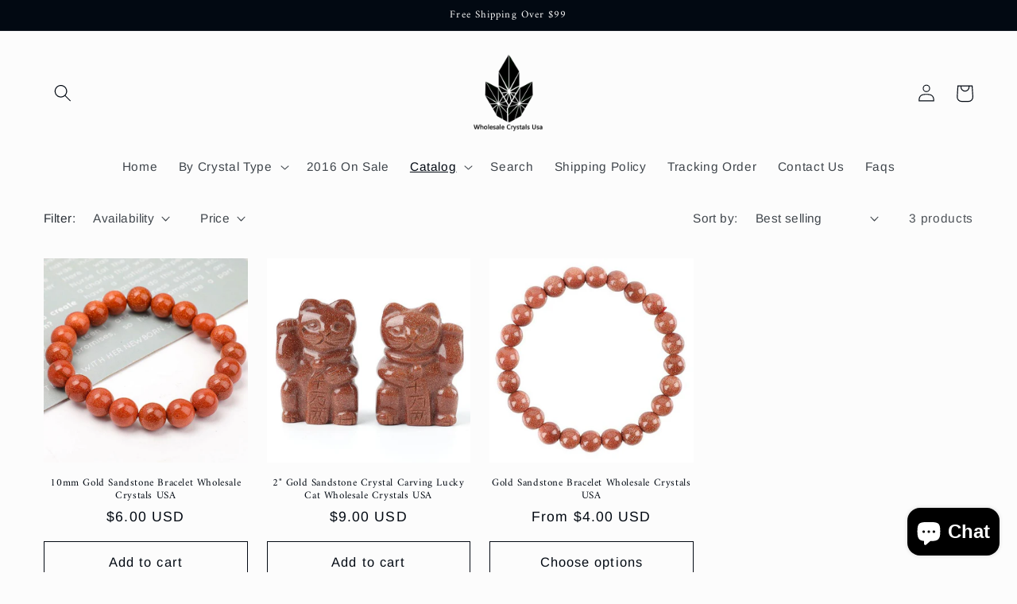

--- FILE ---
content_type: text/html; charset=utf-8
request_url: https://www.wholesalecrystalsusa.com/collections/gold-sandstone-wholesale
body_size: 23754
content:
<!doctype html>
<html class="no-js" lang="en">
  <head>
    <meta charset="utf-8">
    <meta http-equiv="X-UA-Compatible" content="IE=edge">
    <meta name="viewport" content="width=device-width,initial-scale=1">
    <meta name="theme-color" content="">
    <link rel="canonical" href="https://www.wholesalecrystalsusa.com/collections/gold-sandstone-wholesale">
    <link rel="preconnect" href="https://cdn.shopify.com" crossorigin><link rel="icon" type="image/png" href="//www.wholesalecrystalsusa.com/cdn/shop/files/1_2cc52bd0-1706-44ea-adc5-68a721078e61.png?crop=center&height=32&v=1656926971&width=32"><link rel="preconnect" href="https://fonts.shopifycdn.com" crossorigin><title>
      Gold Sandstone wholesale Gold Sandstone towers points wands beads bulk
 &ndash; Wholesale Crystals USA</title>

    
      <meta name="description" content="Gold Sandstone wholesale crystals and stones wholesale, rough raw Gold Sandstone, polished Gold Sandstone, Gold Sandstone towers points wands beads bulk, Gold Sandstone spheres ball wholesale, buy healing crystals wholesale from wholesalecrystalsusa.com">
    

    

<meta property="og:site_name" content="Wholesale Crystals USA">
<meta property="og:url" content="https://www.wholesalecrystalsusa.com/collections/gold-sandstone-wholesale">
<meta property="og:title" content="Gold Sandstone wholesale Gold Sandstone towers points wands beads bulk">
<meta property="og:type" content="website">
<meta property="og:description" content="Gold Sandstone wholesale crystals and stones wholesale, rough raw Gold Sandstone, polished Gold Sandstone, Gold Sandstone towers points wands beads bulk, Gold Sandstone spheres ball wholesale, buy healing crystals wholesale from wholesalecrystalsusa.com"><meta property="og:image" content="http://www.wholesalecrystalsusa.com/cdn/shop/collections/a127d9d321f9ed275b2b8a10a74473e7.jpg?v=1657001902">
  <meta property="og:image:secure_url" content="https://www.wholesalecrystalsusa.com/cdn/shop/collections/a127d9d321f9ed275b2b8a10a74473e7.jpg?v=1657001902">
  <meta property="og:image:width" content="750">
  <meta property="og:image:height" content="750"><meta name="twitter:card" content="summary_large_image">
<meta name="twitter:title" content="Gold Sandstone wholesale Gold Sandstone towers points wands beads bulk">
<meta name="twitter:description" content="Gold Sandstone wholesale crystals and stones wholesale, rough raw Gold Sandstone, polished Gold Sandstone, Gold Sandstone towers points wands beads bulk, Gold Sandstone spheres ball wholesale, buy healing crystals wholesale from wholesalecrystalsusa.com">


    <script src="//www.wholesalecrystalsusa.com/cdn/shop/t/19/assets/global.js?v=24850326154503943211656836490" defer="defer"></script>
    <script>window.performance && window.performance.mark && window.performance.mark('shopify.content_for_header.start');</script><meta id="shopify-digital-wallet" name="shopify-digital-wallet" content="/58454507659/digital_wallets/dialog">
<meta name="shopify-checkout-api-token" content="f9578415437d377ede25051773b0ded0">
<meta id="in-context-paypal-metadata" data-shop-id="58454507659" data-venmo-supported="false" data-environment="production" data-locale="en_US" data-paypal-v4="true" data-currency="USD">
<link rel="alternate" type="application/atom+xml" title="Feed" href="/collections/gold-sandstone-wholesale.atom" />
<link rel="alternate" type="application/json+oembed" href="https://www.wholesalecrystalsusa.com/collections/gold-sandstone-wholesale.oembed">
<script async="async" src="/checkouts/internal/preloads.js?locale=en-US"></script>
<script id="shopify-features" type="application/json">{"accessToken":"f9578415437d377ede25051773b0ded0","betas":["rich-media-storefront-analytics"],"domain":"www.wholesalecrystalsusa.com","predictiveSearch":true,"shopId":58454507659,"locale":"en"}</script>
<script>var Shopify = Shopify || {};
Shopify.shop = "wholesalecrystalsusa.myshopify.com";
Shopify.locale = "en";
Shopify.currency = {"active":"USD","rate":"1.0"};
Shopify.country = "US";
Shopify.theme = {"name":"Taste 的更新版副本","id":126273618059,"schema_name":"Taste","schema_version":"3.0.1","theme_store_id":1434,"role":"main"};
Shopify.theme.handle = "null";
Shopify.theme.style = {"id":null,"handle":null};
Shopify.cdnHost = "www.wholesalecrystalsusa.com/cdn";
Shopify.routes = Shopify.routes || {};
Shopify.routes.root = "/";</script>
<script type="module">!function(o){(o.Shopify=o.Shopify||{}).modules=!0}(window);</script>
<script>!function(o){function n(){var o=[];function n(){o.push(Array.prototype.slice.apply(arguments))}return n.q=o,n}var t=o.Shopify=o.Shopify||{};t.loadFeatures=n(),t.autoloadFeatures=n()}(window);</script>
<script id="shop-js-analytics" type="application/json">{"pageType":"collection"}</script>
<script defer="defer" async type="module" src="//www.wholesalecrystalsusa.com/cdn/shopifycloud/shop-js/modules/v2/client.init-shop-cart-sync_C5BV16lS.en.esm.js"></script>
<script defer="defer" async type="module" src="//www.wholesalecrystalsusa.com/cdn/shopifycloud/shop-js/modules/v2/chunk.common_CygWptCX.esm.js"></script>
<script type="module">
  await import("//www.wholesalecrystalsusa.com/cdn/shopifycloud/shop-js/modules/v2/client.init-shop-cart-sync_C5BV16lS.en.esm.js");
await import("//www.wholesalecrystalsusa.com/cdn/shopifycloud/shop-js/modules/v2/chunk.common_CygWptCX.esm.js");

  window.Shopify.SignInWithShop?.initShopCartSync?.({"fedCMEnabled":true,"windoidEnabled":true});

</script>
<script>(function() {
  var isLoaded = false;
  function asyncLoad() {
    if (isLoaded) return;
    isLoaded = true;
    var urls = ["https:\/\/omnisnippet1.com\/platforms\/shopify.js?source=scriptTag\u0026v=2025-12-28T03\u0026shop=wholesalecrystalsusa.myshopify.com","https:\/\/cdn-bundler.nice-team.net\/app\/js\/bundler.js?shop=wholesalecrystalsusa.myshopify.com"];
    for (var i = 0; i < urls.length; i++) {
      var s = document.createElement('script');
      s.type = 'text/javascript';
      s.async = true;
      s.src = urls[i];
      var x = document.getElementsByTagName('script')[0];
      x.parentNode.insertBefore(s, x);
    }
  };
  if(window.attachEvent) {
    window.attachEvent('onload', asyncLoad);
  } else {
    window.addEventListener('load', asyncLoad, false);
  }
})();</script>
<script id="__st">var __st={"a":58454507659,"offset":28800,"reqid":"ee6f8966-6d46-4da4-8bb0-74c2c5c7448f-1768743597","pageurl":"www.wholesalecrystalsusa.com\/collections\/gold-sandstone-wholesale","u":"33ddf76948e9","p":"collection","rtyp":"collection","rid":271648882827};</script>
<script>window.ShopifyPaypalV4VisibilityTracking = true;</script>
<script id="captcha-bootstrap">!function(){'use strict';const t='contact',e='account',n='new_comment',o=[[t,t],['blogs',n],['comments',n],[t,'customer']],c=[[e,'customer_login'],[e,'guest_login'],[e,'recover_customer_password'],[e,'create_customer']],r=t=>t.map((([t,e])=>`form[action*='/${t}']:not([data-nocaptcha='true']) input[name='form_type'][value='${e}']`)).join(','),a=t=>()=>t?[...document.querySelectorAll(t)].map((t=>t.form)):[];function s(){const t=[...o],e=r(t);return a(e)}const i='password',u='form_key',d=['recaptcha-v3-token','g-recaptcha-response','h-captcha-response',i],f=()=>{try{return window.sessionStorage}catch{return}},m='__shopify_v',_=t=>t.elements[u];function p(t,e,n=!1){try{const o=window.sessionStorage,c=JSON.parse(o.getItem(e)),{data:r}=function(t){const{data:e,action:n}=t;return t[m]||n?{data:e,action:n}:{data:t,action:n}}(c);for(const[e,n]of Object.entries(r))t.elements[e]&&(t.elements[e].value=n);n&&o.removeItem(e)}catch(o){console.error('form repopulation failed',{error:o})}}const l='form_type',E='cptcha';function T(t){t.dataset[E]=!0}const w=window,h=w.document,L='Shopify',v='ce_forms',y='captcha';let A=!1;((t,e)=>{const n=(g='f06e6c50-85a8-45c8-87d0-21a2b65856fe',I='https://cdn.shopify.com/shopifycloud/storefront-forms-hcaptcha/ce_storefront_forms_captcha_hcaptcha.v1.5.2.iife.js',D={infoText:'Protected by hCaptcha',privacyText:'Privacy',termsText:'Terms'},(t,e,n)=>{const o=w[L][v],c=o.bindForm;if(c)return c(t,g,e,D).then(n);var r;o.q.push([[t,g,e,D],n]),r=I,A||(h.body.append(Object.assign(h.createElement('script'),{id:'captcha-provider',async:!0,src:r})),A=!0)});var g,I,D;w[L]=w[L]||{},w[L][v]=w[L][v]||{},w[L][v].q=[],w[L][y]=w[L][y]||{},w[L][y].protect=function(t,e){n(t,void 0,e),T(t)},Object.freeze(w[L][y]),function(t,e,n,w,h,L){const[v,y,A,g]=function(t,e,n){const i=e?o:[],u=t?c:[],d=[...i,...u],f=r(d),m=r(i),_=r(d.filter((([t,e])=>n.includes(e))));return[a(f),a(m),a(_),s()]}(w,h,L),I=t=>{const e=t.target;return e instanceof HTMLFormElement?e:e&&e.form},D=t=>v().includes(t);t.addEventListener('submit',(t=>{const e=I(t);if(!e)return;const n=D(e)&&!e.dataset.hcaptchaBound&&!e.dataset.recaptchaBound,o=_(e),c=g().includes(e)&&(!o||!o.value);(n||c)&&t.preventDefault(),c&&!n&&(function(t){try{if(!f())return;!function(t){const e=f();if(!e)return;const n=_(t);if(!n)return;const o=n.value;o&&e.removeItem(o)}(t);const e=Array.from(Array(32),(()=>Math.random().toString(36)[2])).join('');!function(t,e){_(t)||t.append(Object.assign(document.createElement('input'),{type:'hidden',name:u})),t.elements[u].value=e}(t,e),function(t,e){const n=f();if(!n)return;const o=[...t.querySelectorAll(`input[type='${i}']`)].map((({name:t})=>t)),c=[...d,...o],r={};for(const[a,s]of new FormData(t).entries())c.includes(a)||(r[a]=s);n.setItem(e,JSON.stringify({[m]:1,action:t.action,data:r}))}(t,e)}catch(e){console.error('failed to persist form',e)}}(e),e.submit())}));const S=(t,e)=>{t&&!t.dataset[E]&&(n(t,e.some((e=>e===t))),T(t))};for(const o of['focusin','change'])t.addEventListener(o,(t=>{const e=I(t);D(e)&&S(e,y())}));const B=e.get('form_key'),M=e.get(l),P=B&&M;t.addEventListener('DOMContentLoaded',(()=>{const t=y();if(P)for(const e of t)e.elements[l].value===M&&p(e,B);[...new Set([...A(),...v().filter((t=>'true'===t.dataset.shopifyCaptcha))])].forEach((e=>S(e,t)))}))}(h,new URLSearchParams(w.location.search),n,t,e,['guest_login'])})(!0,!0)}();</script>
<script integrity="sha256-4kQ18oKyAcykRKYeNunJcIwy7WH5gtpwJnB7kiuLZ1E=" data-source-attribution="shopify.loadfeatures" defer="defer" src="//www.wholesalecrystalsusa.com/cdn/shopifycloud/storefront/assets/storefront/load_feature-a0a9edcb.js" crossorigin="anonymous"></script>
<script data-source-attribution="shopify.dynamic_checkout.dynamic.init">var Shopify=Shopify||{};Shopify.PaymentButton=Shopify.PaymentButton||{isStorefrontPortableWallets:!0,init:function(){window.Shopify.PaymentButton.init=function(){};var t=document.createElement("script");t.src="https://www.wholesalecrystalsusa.com/cdn/shopifycloud/portable-wallets/latest/portable-wallets.en.js",t.type="module",document.head.appendChild(t)}};
</script>
<script data-source-attribution="shopify.dynamic_checkout.buyer_consent">
  function portableWalletsHideBuyerConsent(e){var t=document.getElementById("shopify-buyer-consent"),n=document.getElementById("shopify-subscription-policy-button");t&&n&&(t.classList.add("hidden"),t.setAttribute("aria-hidden","true"),n.removeEventListener("click",e))}function portableWalletsShowBuyerConsent(e){var t=document.getElementById("shopify-buyer-consent"),n=document.getElementById("shopify-subscription-policy-button");t&&n&&(t.classList.remove("hidden"),t.removeAttribute("aria-hidden"),n.addEventListener("click",e))}window.Shopify?.PaymentButton&&(window.Shopify.PaymentButton.hideBuyerConsent=portableWalletsHideBuyerConsent,window.Shopify.PaymentButton.showBuyerConsent=portableWalletsShowBuyerConsent);
</script>
<script data-source-attribution="shopify.dynamic_checkout.cart.bootstrap">document.addEventListener("DOMContentLoaded",(function(){function t(){return document.querySelector("shopify-accelerated-checkout-cart, shopify-accelerated-checkout")}if(t())Shopify.PaymentButton.init();else{new MutationObserver((function(e,n){t()&&(Shopify.PaymentButton.init(),n.disconnect())})).observe(document.body,{childList:!0,subtree:!0})}}));
</script>
<link id="shopify-accelerated-checkout-styles" rel="stylesheet" media="screen" href="https://www.wholesalecrystalsusa.com/cdn/shopifycloud/portable-wallets/latest/accelerated-checkout-backwards-compat.css" crossorigin="anonymous">
<style id="shopify-accelerated-checkout-cart">
        #shopify-buyer-consent {
  margin-top: 1em;
  display: inline-block;
  width: 100%;
}

#shopify-buyer-consent.hidden {
  display: none;
}

#shopify-subscription-policy-button {
  background: none;
  border: none;
  padding: 0;
  text-decoration: underline;
  font-size: inherit;
  cursor: pointer;
}

#shopify-subscription-policy-button::before {
  box-shadow: none;
}

      </style>
<script id="sections-script" data-sections="header,footer" defer="defer" src="//www.wholesalecrystalsusa.com/cdn/shop/t/19/compiled_assets/scripts.js?v=216"></script>
<script>window.performance && window.performance.mark && window.performance.mark('shopify.content_for_header.end');</script>


    <style data-shopify>
      @font-face {
  font-family: Arimo;
  font-weight: 400;
  font-style: normal;
  font-display: swap;
  src: url("//www.wholesalecrystalsusa.com/cdn/fonts/arimo/arimo_n4.a7efb558ca22d2002248bbe6f302a98edee38e35.woff2") format("woff2"),
       url("//www.wholesalecrystalsusa.com/cdn/fonts/arimo/arimo_n4.0da809f7d1d5ede2a73be7094ac00741efdb6387.woff") format("woff");
}

      @font-face {
  font-family: Arimo;
  font-weight: 700;
  font-style: normal;
  font-display: swap;
  src: url("//www.wholesalecrystalsusa.com/cdn/fonts/arimo/arimo_n7.1d2d0638e6a1228d86beb0e10006e3280ccb2d04.woff2") format("woff2"),
       url("//www.wholesalecrystalsusa.com/cdn/fonts/arimo/arimo_n7.f4b9139e8eac4a17b38b8707044c20f54c3be479.woff") format("woff");
}

      @font-face {
  font-family: Arimo;
  font-weight: 400;
  font-style: italic;
  font-display: swap;
  src: url("//www.wholesalecrystalsusa.com/cdn/fonts/arimo/arimo_i4.438ddb21a1b98c7230698d70dc1a21df235701b2.woff2") format("woff2"),
       url("//www.wholesalecrystalsusa.com/cdn/fonts/arimo/arimo_i4.0e1908a0dc1ec32fabb5a03a0c9ee2083f82e3d7.woff") format("woff");
}

      @font-face {
  font-family: Arimo;
  font-weight: 700;
  font-style: italic;
  font-display: swap;
  src: url("//www.wholesalecrystalsusa.com/cdn/fonts/arimo/arimo_i7.b9f09537c29041ec8d51f8cdb7c9b8e4f1f82cb1.woff2") format("woff2"),
       url("//www.wholesalecrystalsusa.com/cdn/fonts/arimo/arimo_i7.ec659fc855f754fd0b1bd052e606bba1058f73da.woff") format("woff");
}

      @font-face {
  font-family: Amiri;
  font-weight: 400;
  font-style: normal;
  font-display: swap;
  src: url("//www.wholesalecrystalsusa.com/cdn/fonts/amiri/amiri_n4.fee8c3379b68ea3b9c7241a63b8a252071faad52.woff2") format("woff2"),
       url("//www.wholesalecrystalsusa.com/cdn/fonts/amiri/amiri_n4.94cde4e18ec8ae53bf8f7240b84e1f76ce23772d.woff") format("woff");
}


      :root {
        --font-body-family: Arimo, sans-serif;
        --font-body-style: normal;
        --font-body-weight: 400;
        --font-body-weight-bold: 700;

        --font-heading-family: Amiri, serif;
        --font-heading-style: normal;
        --font-heading-weight: 400;

        --font-body-scale: 1.1;
        --font-heading-scale: 0.9090909090909091;

        --color-base-text: 2, 9, 18;
        --color-shadow: 2, 9, 18;
        --color-base-background-1: 252, 252, 252;
        --color-base-background-2: 228, 246, 255;
        --color-base-solid-button-labels: 252, 252, 252;
        --color-base-outline-button-labels: 2, 9, 18;
        --color-base-accent-1: 2, 9, 18;
        --color-base-accent-2: 2, 9, 18;
        --payment-terms-background-color: #fcfcfc;

        --gradient-base-background-1: #fcfcfc;
        --gradient-base-background-2: #e4f6ff;
        --gradient-base-accent-1: #020912;
        --gradient-base-accent-2: #020912;

        --media-padding: px;
        --media-border-opacity: 1.0;
        --media-border-width: 2px;
        --media-radius: 0px;
        --media-shadow-opacity: 0.0;
        --media-shadow-horizontal-offset: 0px;
        --media-shadow-vertical-offset: 0px;
        --media-shadow-blur-radius: 0px;
        --media-shadow-visible: 0;

        --page-width: 140rem;
        --page-width-margin: 0rem;

        --card-image-padding: 0.0rem;
        --card-corner-radius: 0.0rem;
        --card-text-alignment: center;
        --card-border-width: 0.0rem;
        --card-border-opacity: 0.0;
        --card-shadow-opacity: 0.1;
        --card-shadow-visible: 1;
        --card-shadow-horizontal-offset: 0.0rem;
        --card-shadow-vertical-offset: 0.0rem;
        --card-shadow-blur-radius: 0.0rem;

        --badge-corner-radius: 4.0rem;

        --popup-border-width: 2px;
        --popup-border-opacity: 1.0;
        --popup-corner-radius: 0px;
        --popup-shadow-opacity: 0.0;
        --popup-shadow-horizontal-offset: 0px;
        --popup-shadow-vertical-offset: 0px;
        --popup-shadow-blur-radius: 0px;

        --drawer-border-width: 2px;
        --drawer-border-opacity: 1.0;
        --drawer-shadow-opacity: 0.0;
        --drawer-shadow-horizontal-offset: 0px;
        --drawer-shadow-vertical-offset: 0px;
        --drawer-shadow-blur-radius: 0px;

        --spacing-sections-desktop: 20px;
        --spacing-sections-mobile: 20px;

        --grid-desktop-vertical-spacing: 24px;
        --grid-desktop-horizontal-spacing: 24px;
        --grid-mobile-vertical-spacing: 12px;
        --grid-mobile-horizontal-spacing: 12px;

        --text-boxes-border-opacity: 1.0;
        --text-boxes-border-width: 2px;
        --text-boxes-radius: 0px;
        --text-boxes-shadow-opacity: 0.0;
        --text-boxes-shadow-visible: 0;
        --text-boxes-shadow-horizontal-offset: 0px;
        --text-boxes-shadow-vertical-offset: 0px;
        --text-boxes-shadow-blur-radius: 0px;

        --buttons-radius: 0px;
        --buttons-radius-outset: 0px;
        --buttons-border-width: 1px;
        --buttons-border-opacity: 1.0;
        --buttons-shadow-opacity: 0.0;
        --buttons-shadow-visible: 0;
        --buttons-shadow-horizontal-offset: 0px;
        --buttons-shadow-vertical-offset: 0px;
        --buttons-shadow-blur-radius: 0px;
        --buttons-border-offset: 0px;

        --inputs-radius: 0px;
        --inputs-border-width: 1px;
        --inputs-border-opacity: 0.55;
        --inputs-shadow-opacity: 0.0;
        --inputs-shadow-horizontal-offset: 0px;
        --inputs-margin-offset: 0px;
        --inputs-shadow-vertical-offset: 0px;
        --inputs-shadow-blur-radius: 0px;
        --inputs-radius-outset: 0px;

        --variant-pills-radius: 40px;
        --variant-pills-border-width: 1px;
        --variant-pills-border-opacity: 0.55;
        --variant-pills-shadow-opacity: 0.0;
        --variant-pills-shadow-horizontal-offset: 0px;
        --variant-pills-shadow-vertical-offset: 0px;
        --variant-pills-shadow-blur-radius: 0px;
      }

      *,
      *::before,
      *::after {
        box-sizing: inherit;
      }

      html {
        box-sizing: border-box;
        font-size: calc(var(--font-body-scale) * 62.5%);
        height: 100%;
      }

      body {
        display: grid;
        grid-template-rows: auto auto 1fr auto;
        grid-template-columns: 100%;
        min-height: 100%;
        margin: 0;
        font-size: 1.5rem;
        letter-spacing: 0.06rem;
        line-height: calc(1 + 0.8 / var(--font-body-scale));
        font-family: var(--font-body-family);
        font-style: var(--font-body-style);
        font-weight: var(--font-body-weight);
      }

      @media screen and (min-width: 750px) {
        body {
          font-size: 1.6rem;
        }
      }
    </style>

    <link href="//www.wholesalecrystalsusa.com/cdn/shop/t/19/assets/base.css?v=19666067365360246481656836508" rel="stylesheet" type="text/css" media="all" />
<link rel="preload" as="font" href="//www.wholesalecrystalsusa.com/cdn/fonts/arimo/arimo_n4.a7efb558ca22d2002248bbe6f302a98edee38e35.woff2" type="font/woff2" crossorigin><link rel="preload" as="font" href="//www.wholesalecrystalsusa.com/cdn/fonts/amiri/amiri_n4.fee8c3379b68ea3b9c7241a63b8a252071faad52.woff2" type="font/woff2" crossorigin><link rel="stylesheet" href="//www.wholesalecrystalsusa.com/cdn/shop/t/19/assets/component-predictive-search.css?v=165644661289088488651656836486" media="print" onload="this.media='all'"><script>document.documentElement.className = document.documentElement.className.replace('no-js', 'js');
    if (Shopify.designMode) {
      document.documentElement.classList.add('shopify-design-mode');
    }
    </script>
    <!-- "snippets/judgeme_core.liquid" was not rendered, the associated app was uninstalled -->
<script src="https://cdn.shopify.com/extensions/7bc9bb47-adfa-4267-963e-cadee5096caf/inbox-1252/assets/inbox-chat-loader.js" type="text/javascript" defer="defer"></script>
<link href="https://monorail-edge.shopifysvc.com" rel="dns-prefetch">
<script>(function(){if ("sendBeacon" in navigator && "performance" in window) {try {var session_token_from_headers = performance.getEntriesByType('navigation')[0].serverTiming.find(x => x.name == '_s').description;} catch {var session_token_from_headers = undefined;}var session_cookie_matches = document.cookie.match(/_shopify_s=([^;]*)/);var session_token_from_cookie = session_cookie_matches && session_cookie_matches.length === 2 ? session_cookie_matches[1] : "";var session_token = session_token_from_headers || session_token_from_cookie || "";function handle_abandonment_event(e) {var entries = performance.getEntries().filter(function(entry) {return /monorail-edge.shopifysvc.com/.test(entry.name);});if (!window.abandonment_tracked && entries.length === 0) {window.abandonment_tracked = true;var currentMs = Date.now();var navigation_start = performance.timing.navigationStart;var payload = {shop_id: 58454507659,url: window.location.href,navigation_start,duration: currentMs - navigation_start,session_token,page_type: "collection"};window.navigator.sendBeacon("https://monorail-edge.shopifysvc.com/v1/produce", JSON.stringify({schema_id: "online_store_buyer_site_abandonment/1.1",payload: payload,metadata: {event_created_at_ms: currentMs,event_sent_at_ms: currentMs}}));}}window.addEventListener('pagehide', handle_abandonment_event);}}());</script>
<script id="web-pixels-manager-setup">(function e(e,d,r,n,o){if(void 0===o&&(o={}),!Boolean(null===(a=null===(i=window.Shopify)||void 0===i?void 0:i.analytics)||void 0===a?void 0:a.replayQueue)){var i,a;window.Shopify=window.Shopify||{};var t=window.Shopify;t.analytics=t.analytics||{};var s=t.analytics;s.replayQueue=[],s.publish=function(e,d,r){return s.replayQueue.push([e,d,r]),!0};try{self.performance.mark("wpm:start")}catch(e){}var l=function(){var e={modern:/Edge?\/(1{2}[4-9]|1[2-9]\d|[2-9]\d{2}|\d{4,})\.\d+(\.\d+|)|Firefox\/(1{2}[4-9]|1[2-9]\d|[2-9]\d{2}|\d{4,})\.\d+(\.\d+|)|Chrom(ium|e)\/(9{2}|\d{3,})\.\d+(\.\d+|)|(Maci|X1{2}).+ Version\/(15\.\d+|(1[6-9]|[2-9]\d|\d{3,})\.\d+)([,.]\d+|)( \(\w+\)|)( Mobile\/\w+|) Safari\/|Chrome.+OPR\/(9{2}|\d{3,})\.\d+\.\d+|(CPU[ +]OS|iPhone[ +]OS|CPU[ +]iPhone|CPU IPhone OS|CPU iPad OS)[ +]+(15[._]\d+|(1[6-9]|[2-9]\d|\d{3,})[._]\d+)([._]\d+|)|Android:?[ /-](13[3-9]|1[4-9]\d|[2-9]\d{2}|\d{4,})(\.\d+|)(\.\d+|)|Android.+Firefox\/(13[5-9]|1[4-9]\d|[2-9]\d{2}|\d{4,})\.\d+(\.\d+|)|Android.+Chrom(ium|e)\/(13[3-9]|1[4-9]\d|[2-9]\d{2}|\d{4,})\.\d+(\.\d+|)|SamsungBrowser\/([2-9]\d|\d{3,})\.\d+/,legacy:/Edge?\/(1[6-9]|[2-9]\d|\d{3,})\.\d+(\.\d+|)|Firefox\/(5[4-9]|[6-9]\d|\d{3,})\.\d+(\.\d+|)|Chrom(ium|e)\/(5[1-9]|[6-9]\d|\d{3,})\.\d+(\.\d+|)([\d.]+$|.*Safari\/(?![\d.]+ Edge\/[\d.]+$))|(Maci|X1{2}).+ Version\/(10\.\d+|(1[1-9]|[2-9]\d|\d{3,})\.\d+)([,.]\d+|)( \(\w+\)|)( Mobile\/\w+|) Safari\/|Chrome.+OPR\/(3[89]|[4-9]\d|\d{3,})\.\d+\.\d+|(CPU[ +]OS|iPhone[ +]OS|CPU[ +]iPhone|CPU IPhone OS|CPU iPad OS)[ +]+(10[._]\d+|(1[1-9]|[2-9]\d|\d{3,})[._]\d+)([._]\d+|)|Android:?[ /-](13[3-9]|1[4-9]\d|[2-9]\d{2}|\d{4,})(\.\d+|)(\.\d+|)|Mobile Safari.+OPR\/([89]\d|\d{3,})\.\d+\.\d+|Android.+Firefox\/(13[5-9]|1[4-9]\d|[2-9]\d{2}|\d{4,})\.\d+(\.\d+|)|Android.+Chrom(ium|e)\/(13[3-9]|1[4-9]\d|[2-9]\d{2}|\d{4,})\.\d+(\.\d+|)|Android.+(UC? ?Browser|UCWEB|U3)[ /]?(15\.([5-9]|\d{2,})|(1[6-9]|[2-9]\d|\d{3,})\.\d+)\.\d+|SamsungBrowser\/(5\.\d+|([6-9]|\d{2,})\.\d+)|Android.+MQ{2}Browser\/(14(\.(9|\d{2,})|)|(1[5-9]|[2-9]\d|\d{3,})(\.\d+|))(\.\d+|)|K[Aa][Ii]OS\/(3\.\d+|([4-9]|\d{2,})\.\d+)(\.\d+|)/},d=e.modern,r=e.legacy,n=navigator.userAgent;return n.match(d)?"modern":n.match(r)?"legacy":"unknown"}(),u="modern"===l?"modern":"legacy",c=(null!=n?n:{modern:"",legacy:""})[u],f=function(e){return[e.baseUrl,"/wpm","/b",e.hashVersion,"modern"===e.buildTarget?"m":"l",".js"].join("")}({baseUrl:d,hashVersion:r,buildTarget:u}),m=function(e){var d=e.version,r=e.bundleTarget,n=e.surface,o=e.pageUrl,i=e.monorailEndpoint;return{emit:function(e){var a=e.status,t=e.errorMsg,s=(new Date).getTime(),l=JSON.stringify({metadata:{event_sent_at_ms:s},events:[{schema_id:"web_pixels_manager_load/3.1",payload:{version:d,bundle_target:r,page_url:o,status:a,surface:n,error_msg:t},metadata:{event_created_at_ms:s}}]});if(!i)return console&&console.warn&&console.warn("[Web Pixels Manager] No Monorail endpoint provided, skipping logging."),!1;try{return self.navigator.sendBeacon.bind(self.navigator)(i,l)}catch(e){}var u=new XMLHttpRequest;try{return u.open("POST",i,!0),u.setRequestHeader("Content-Type","text/plain"),u.send(l),!0}catch(e){return console&&console.warn&&console.warn("[Web Pixels Manager] Got an unhandled error while logging to Monorail."),!1}}}}({version:r,bundleTarget:l,surface:e.surface,pageUrl:self.location.href,monorailEndpoint:e.monorailEndpoint});try{o.browserTarget=l,function(e){var d=e.src,r=e.async,n=void 0===r||r,o=e.onload,i=e.onerror,a=e.sri,t=e.scriptDataAttributes,s=void 0===t?{}:t,l=document.createElement("script"),u=document.querySelector("head"),c=document.querySelector("body");if(l.async=n,l.src=d,a&&(l.integrity=a,l.crossOrigin="anonymous"),s)for(var f in s)if(Object.prototype.hasOwnProperty.call(s,f))try{l.dataset[f]=s[f]}catch(e){}if(o&&l.addEventListener("load",o),i&&l.addEventListener("error",i),u)u.appendChild(l);else{if(!c)throw new Error("Did not find a head or body element to append the script");c.appendChild(l)}}({src:f,async:!0,onload:function(){if(!function(){var e,d;return Boolean(null===(d=null===(e=window.Shopify)||void 0===e?void 0:e.analytics)||void 0===d?void 0:d.initialized)}()){var d=window.webPixelsManager.init(e)||void 0;if(d){var r=window.Shopify.analytics;r.replayQueue.forEach((function(e){var r=e[0],n=e[1],o=e[2];d.publishCustomEvent(r,n,o)})),r.replayQueue=[],r.publish=d.publishCustomEvent,r.visitor=d.visitor,r.initialized=!0}}},onerror:function(){return m.emit({status:"failed",errorMsg:"".concat(f," has failed to load")})},sri:function(e){var d=/^sha384-[A-Za-z0-9+/=]+$/;return"string"==typeof e&&d.test(e)}(c)?c:"",scriptDataAttributes:o}),m.emit({status:"loading"})}catch(e){m.emit({status:"failed",errorMsg:(null==e?void 0:e.message)||"Unknown error"})}}})({shopId: 58454507659,storefrontBaseUrl: "https://www.wholesalecrystalsusa.com",extensionsBaseUrl: "https://extensions.shopifycdn.com/cdn/shopifycloud/web-pixels-manager",monorailEndpoint: "https://monorail-edge.shopifysvc.com/unstable/produce_batch",surface: "storefront-renderer",enabledBetaFlags: ["2dca8a86"],webPixelsConfigList: [{"id":"1647771787","configuration":"{\"apiURL\":\"https:\/\/api.omnisend.com\",\"appURL\":\"https:\/\/app.omnisend.com\",\"brandID\":\"6950a88d42fe34c236652e27\",\"trackingURL\":\"https:\/\/wt.omnisendlink.com\"}","eventPayloadVersion":"v1","runtimeContext":"STRICT","scriptVersion":"aa9feb15e63a302383aa48b053211bbb","type":"APP","apiClientId":186001,"privacyPurposes":["ANALYTICS","MARKETING","SALE_OF_DATA"],"dataSharingAdjustments":{"protectedCustomerApprovalScopes":["read_customer_address","read_customer_email","read_customer_name","read_customer_personal_data","read_customer_phone"]}},{"id":"shopify-app-pixel","configuration":"{}","eventPayloadVersion":"v1","runtimeContext":"STRICT","scriptVersion":"0450","apiClientId":"shopify-pixel","type":"APP","privacyPurposes":["ANALYTICS","MARKETING"]},{"id":"shopify-custom-pixel","eventPayloadVersion":"v1","runtimeContext":"LAX","scriptVersion":"0450","apiClientId":"shopify-pixel","type":"CUSTOM","privacyPurposes":["ANALYTICS","MARKETING"]}],isMerchantRequest: false,initData: {"shop":{"name":"Wholesale Crystals USA","paymentSettings":{"currencyCode":"USD"},"myshopifyDomain":"wholesalecrystalsusa.myshopify.com","countryCode":"CN","storefrontUrl":"https:\/\/www.wholesalecrystalsusa.com"},"customer":null,"cart":null,"checkout":null,"productVariants":[],"purchasingCompany":null},},"https://www.wholesalecrystalsusa.com/cdn","fcfee988w5aeb613cpc8e4bc33m6693e112",{"modern":"","legacy":""},{"shopId":"58454507659","storefrontBaseUrl":"https:\/\/www.wholesalecrystalsusa.com","extensionBaseUrl":"https:\/\/extensions.shopifycdn.com\/cdn\/shopifycloud\/web-pixels-manager","surface":"storefront-renderer","enabledBetaFlags":"[\"2dca8a86\"]","isMerchantRequest":"false","hashVersion":"fcfee988w5aeb613cpc8e4bc33m6693e112","publish":"custom","events":"[[\"page_viewed\",{}],[\"collection_viewed\",{\"collection\":{\"id\":\"271648882827\",\"title\":\"Gold Sandstone\",\"productVariants\":[{\"price\":{\"amount\":6.0,\"currencyCode\":\"USD\"},\"product\":{\"title\":\"10mm Gold Sandstone Bracelet Wholesale Crystals USA\",\"vendor\":\"shopify\",\"id\":\"6828810272907\",\"untranslatedTitle\":\"10mm Gold Sandstone Bracelet Wholesale Crystals USA\",\"url\":\"\/products\/10mm-gold-sandstone-bracelet-1\",\"type\":\"\"},\"id\":\"40220600303755\",\"image\":{\"src\":\"\/\/www.wholesalecrystalsusa.com\/cdn\/shop\/products\/348e88953f9e8cd70308ca2c6271336d_91dc629e-27be-4dd9-8449-72f8c955c6c3.jpg?v=1650854879\"},\"sku\":\"\",\"title\":\"Default Title\",\"untranslatedTitle\":\"Default Title\"},{\"price\":{\"amount\":9.0,\"currencyCode\":\"USD\"},\"product\":{\"title\":\"2\\\" Gold Sandstone Crystal Carving Lucky Cat Wholesale Crystals USA\",\"vendor\":\"shopify\",\"id\":\"6828356632715\",\"untranslatedTitle\":\"2\\\" Gold Sandstone Crystal Carving Lucky Cat Wholesale Crystals USA\",\"url\":\"\/products\/2-gold-sandstone-crystal-carving-lucky-cat\",\"type\":\"\"},\"id\":\"40218179993739\",\"image\":{\"src\":\"\/\/www.wholesalecrystalsusa.com\/cdn\/shop\/products\/8ed49e28c2753694be8f75058b91114a.jpg?v=1650795554\"},\"sku\":\"\",\"title\":\"Default Title\",\"untranslatedTitle\":\"Default Title\"},{\"price\":{\"amount\":4.0,\"currencyCode\":\"USD\"},\"product\":{\"title\":\"Gold Sandstone Bracelet Wholesale Crystals USA\",\"vendor\":\"shopify\",\"id\":\"6828351225995\",\"untranslatedTitle\":\"Gold Sandstone Bracelet Wholesale Crystals USA\",\"url\":\"\/products\/gold-sandstone-bracelet\",\"type\":\"\"},\"id\":\"40218159841419\",\"image\":{\"src\":\"\/\/www.wholesalecrystalsusa.com\/cdn\/shop\/products\/fab88231de3c9c859946ae0f0d9625a7.jpg?v=1650795204\"},\"sku\":\"\",\"title\":\"7.5mm\",\"untranslatedTitle\":\"7.5mm\"}]}}]]"});</script><script>
  window.ShopifyAnalytics = window.ShopifyAnalytics || {};
  window.ShopifyAnalytics.meta = window.ShopifyAnalytics.meta || {};
  window.ShopifyAnalytics.meta.currency = 'USD';
  var meta = {"products":[{"id":6828810272907,"gid":"gid:\/\/shopify\/Product\/6828810272907","vendor":"shopify","type":"","handle":"10mm-gold-sandstone-bracelet-1","variants":[{"id":40220600303755,"price":600,"name":"10mm Gold Sandstone Bracelet Wholesale Crystals USA","public_title":null,"sku":""}],"remote":false},{"id":6828356632715,"gid":"gid:\/\/shopify\/Product\/6828356632715","vendor":"shopify","type":"","handle":"2-gold-sandstone-crystal-carving-lucky-cat","variants":[{"id":40218179993739,"price":900,"name":"2\" Gold Sandstone Crystal Carving Lucky Cat Wholesale Crystals USA","public_title":null,"sku":""}],"remote":false},{"id":6828351225995,"gid":"gid:\/\/shopify\/Product\/6828351225995","vendor":"shopify","type":"","handle":"gold-sandstone-bracelet","variants":[{"id":40218159841419,"price":400,"name":"Gold Sandstone Bracelet Wholesale Crystals USA - 7.5mm","public_title":"7.5mm","sku":""},{"id":40218159874187,"price":500,"name":"Gold Sandstone Bracelet Wholesale Crystals USA - 8.5mm","public_title":"8.5mm","sku":""}],"remote":false}],"page":{"pageType":"collection","resourceType":"collection","resourceId":271648882827,"requestId":"ee6f8966-6d46-4da4-8bb0-74c2c5c7448f-1768743597"}};
  for (var attr in meta) {
    window.ShopifyAnalytics.meta[attr] = meta[attr];
  }
</script>
<script class="analytics">
  (function () {
    var customDocumentWrite = function(content) {
      var jquery = null;

      if (window.jQuery) {
        jquery = window.jQuery;
      } else if (window.Checkout && window.Checkout.$) {
        jquery = window.Checkout.$;
      }

      if (jquery) {
        jquery('body').append(content);
      }
    };

    var hasLoggedConversion = function(token) {
      if (token) {
        return document.cookie.indexOf('loggedConversion=' + token) !== -1;
      }
      return false;
    }

    var setCookieIfConversion = function(token) {
      if (token) {
        var twoMonthsFromNow = new Date(Date.now());
        twoMonthsFromNow.setMonth(twoMonthsFromNow.getMonth() + 2);

        document.cookie = 'loggedConversion=' + token + '; expires=' + twoMonthsFromNow;
      }
    }

    var trekkie = window.ShopifyAnalytics.lib = window.trekkie = window.trekkie || [];
    if (trekkie.integrations) {
      return;
    }
    trekkie.methods = [
      'identify',
      'page',
      'ready',
      'track',
      'trackForm',
      'trackLink'
    ];
    trekkie.factory = function(method) {
      return function() {
        var args = Array.prototype.slice.call(arguments);
        args.unshift(method);
        trekkie.push(args);
        return trekkie;
      };
    };
    for (var i = 0; i < trekkie.methods.length; i++) {
      var key = trekkie.methods[i];
      trekkie[key] = trekkie.factory(key);
    }
    trekkie.load = function(config) {
      trekkie.config = config || {};
      trekkie.config.initialDocumentCookie = document.cookie;
      var first = document.getElementsByTagName('script')[0];
      var script = document.createElement('script');
      script.type = 'text/javascript';
      script.onerror = function(e) {
        var scriptFallback = document.createElement('script');
        scriptFallback.type = 'text/javascript';
        scriptFallback.onerror = function(error) {
                var Monorail = {
      produce: function produce(monorailDomain, schemaId, payload) {
        var currentMs = new Date().getTime();
        var event = {
          schema_id: schemaId,
          payload: payload,
          metadata: {
            event_created_at_ms: currentMs,
            event_sent_at_ms: currentMs
          }
        };
        return Monorail.sendRequest("https://" + monorailDomain + "/v1/produce", JSON.stringify(event));
      },
      sendRequest: function sendRequest(endpointUrl, payload) {
        // Try the sendBeacon API
        if (window && window.navigator && typeof window.navigator.sendBeacon === 'function' && typeof window.Blob === 'function' && !Monorail.isIos12()) {
          var blobData = new window.Blob([payload], {
            type: 'text/plain'
          });

          if (window.navigator.sendBeacon(endpointUrl, blobData)) {
            return true;
          } // sendBeacon was not successful

        } // XHR beacon

        var xhr = new XMLHttpRequest();

        try {
          xhr.open('POST', endpointUrl);
          xhr.setRequestHeader('Content-Type', 'text/plain');
          xhr.send(payload);
        } catch (e) {
          console.log(e);
        }

        return false;
      },
      isIos12: function isIos12() {
        return window.navigator.userAgent.lastIndexOf('iPhone; CPU iPhone OS 12_') !== -1 || window.navigator.userAgent.lastIndexOf('iPad; CPU OS 12_') !== -1;
      }
    };
    Monorail.produce('monorail-edge.shopifysvc.com',
      'trekkie_storefront_load_errors/1.1',
      {shop_id: 58454507659,
      theme_id: 126273618059,
      app_name: "storefront",
      context_url: window.location.href,
      source_url: "//www.wholesalecrystalsusa.com/cdn/s/trekkie.storefront.cd680fe47e6c39ca5d5df5f0a32d569bc48c0f27.min.js"});

        };
        scriptFallback.async = true;
        scriptFallback.src = '//www.wholesalecrystalsusa.com/cdn/s/trekkie.storefront.cd680fe47e6c39ca5d5df5f0a32d569bc48c0f27.min.js';
        first.parentNode.insertBefore(scriptFallback, first);
      };
      script.async = true;
      script.src = '//www.wholesalecrystalsusa.com/cdn/s/trekkie.storefront.cd680fe47e6c39ca5d5df5f0a32d569bc48c0f27.min.js';
      first.parentNode.insertBefore(script, first);
    };
    trekkie.load(
      {"Trekkie":{"appName":"storefront","development":false,"defaultAttributes":{"shopId":58454507659,"isMerchantRequest":null,"themeId":126273618059,"themeCityHash":"7280784717019624006","contentLanguage":"en","currency":"USD","eventMetadataId":"7f77dcd9-3f20-470f-8158-9ff71d0513db"},"isServerSideCookieWritingEnabled":true,"monorailRegion":"shop_domain","enabledBetaFlags":["65f19447"]},"Session Attribution":{},"S2S":{"facebookCapiEnabled":false,"source":"trekkie-storefront-renderer","apiClientId":580111}}
    );

    var loaded = false;
    trekkie.ready(function() {
      if (loaded) return;
      loaded = true;

      window.ShopifyAnalytics.lib = window.trekkie;

      var originalDocumentWrite = document.write;
      document.write = customDocumentWrite;
      try { window.ShopifyAnalytics.merchantGoogleAnalytics.call(this); } catch(error) {};
      document.write = originalDocumentWrite;

      window.ShopifyAnalytics.lib.page(null,{"pageType":"collection","resourceType":"collection","resourceId":271648882827,"requestId":"ee6f8966-6d46-4da4-8bb0-74c2c5c7448f-1768743597","shopifyEmitted":true});

      var match = window.location.pathname.match(/checkouts\/(.+)\/(thank_you|post_purchase)/)
      var token = match? match[1]: undefined;
      if (!hasLoggedConversion(token)) {
        setCookieIfConversion(token);
        window.ShopifyAnalytics.lib.track("Viewed Product Category",{"currency":"USD","category":"Collection: gold-sandstone-wholesale","collectionName":"gold-sandstone-wholesale","collectionId":271648882827,"nonInteraction":true},undefined,undefined,{"shopifyEmitted":true});
      }
    });


        var eventsListenerScript = document.createElement('script');
        eventsListenerScript.async = true;
        eventsListenerScript.src = "//www.wholesalecrystalsusa.com/cdn/shopifycloud/storefront/assets/shop_events_listener-3da45d37.js";
        document.getElementsByTagName('head')[0].appendChild(eventsListenerScript);

})();</script>
<script
  defer
  src="https://www.wholesalecrystalsusa.com/cdn/shopifycloud/perf-kit/shopify-perf-kit-3.0.4.min.js"
  data-application="storefront-renderer"
  data-shop-id="58454507659"
  data-render-region="gcp-us-central1"
  data-page-type="collection"
  data-theme-instance-id="126273618059"
  data-theme-name="Taste"
  data-theme-version="3.0.1"
  data-monorail-region="shop_domain"
  data-resource-timing-sampling-rate="10"
  data-shs="true"
  data-shs-beacon="true"
  data-shs-export-with-fetch="true"
  data-shs-logs-sample-rate="1"
  data-shs-beacon-endpoint="https://www.wholesalecrystalsusa.com/api/collect"
></script>
</head>

  <body class="gradient">
    <a class="skip-to-content-link button visually-hidden" href="#MainContent">
      Skip to content
    </a><div id="shopify-section-announcement-bar" class="shopify-section"><div class="announcement-bar color-accent-1 gradient" role="region" aria-label="Announcement" ><p class="announcement-bar__message h5">
                Free Shipping Over $99
</p></div>
</div>
    <div id="shopify-section-header" class="shopify-section section-header"><link rel="stylesheet" href="//www.wholesalecrystalsusa.com/cdn/shop/t/19/assets/component-list-menu.css?v=151968516119678728991656836494" media="print" onload="this.media='all'">
<link rel="stylesheet" href="//www.wholesalecrystalsusa.com/cdn/shop/t/19/assets/component-search.css?v=96455689198851321781656836479" media="print" onload="this.media='all'">
<link rel="stylesheet" href="//www.wholesalecrystalsusa.com/cdn/shop/t/19/assets/component-menu-drawer.css?v=182311192829367774911656836483" media="print" onload="this.media='all'">
<link rel="stylesheet" href="//www.wholesalecrystalsusa.com/cdn/shop/t/19/assets/component-cart-notification.css?v=119852831333870967341656836476" media="print" onload="this.media='all'">
<link rel="stylesheet" href="//www.wholesalecrystalsusa.com/cdn/shop/t/19/assets/component-cart-items.css?v=23917223812499722491656836508" media="print" onload="this.media='all'"><link rel="stylesheet" href="//www.wholesalecrystalsusa.com/cdn/shop/t/19/assets/component-price.css?v=112673864592427438181656836482" media="print" onload="this.media='all'">
  <link rel="stylesheet" href="//www.wholesalecrystalsusa.com/cdn/shop/t/19/assets/component-loading-overlay.css?v=167310470843593579841656836513" media="print" onload="this.media='all'"><noscript><link href="//www.wholesalecrystalsusa.com/cdn/shop/t/19/assets/component-list-menu.css?v=151968516119678728991656836494" rel="stylesheet" type="text/css" media="all" /></noscript>
<noscript><link href="//www.wholesalecrystalsusa.com/cdn/shop/t/19/assets/component-search.css?v=96455689198851321781656836479" rel="stylesheet" type="text/css" media="all" /></noscript>
<noscript><link href="//www.wholesalecrystalsusa.com/cdn/shop/t/19/assets/component-menu-drawer.css?v=182311192829367774911656836483" rel="stylesheet" type="text/css" media="all" /></noscript>
<noscript><link href="//www.wholesalecrystalsusa.com/cdn/shop/t/19/assets/component-cart-notification.css?v=119852831333870967341656836476" rel="stylesheet" type="text/css" media="all" /></noscript>
<noscript><link href="//www.wholesalecrystalsusa.com/cdn/shop/t/19/assets/component-cart-items.css?v=23917223812499722491656836508" rel="stylesheet" type="text/css" media="all" /></noscript>

<style>
  header-drawer {
    justify-self: start;
    margin-left: -1.2rem;
  }

  .header__heading-logo {
    max-width: 100px;
  }

  @media screen and (min-width: 990px) {
    header-drawer {
      display: none;
    }
  }

  .menu-drawer-container {
    display: flex;
  }

  .list-menu {
    list-style: none;
    padding: 0;
    margin: 0;
  }

  .list-menu--inline {
    display: inline-flex;
    flex-wrap: wrap;
  }

  summary.list-menu__item {
    padding-right: 2.7rem;
  }

  .list-menu__item {
    display: flex;
    align-items: center;
    line-height: calc(1 + 0.3 / var(--font-body-scale));
  }

  .list-menu__item--link {
    text-decoration: none;
    padding-bottom: 1rem;
    padding-top: 1rem;
    line-height: calc(1 + 0.8 / var(--font-body-scale));
  }

  @media screen and (min-width: 750px) {
    .list-menu__item--link {
      padding-bottom: 0.5rem;
      padding-top: 0.5rem;
    }
  }
</style><style data-shopify>.header {
    padding-top: 10px;
    padding-bottom: 10px;
  }

  .section-header {
    margin-bottom: 0px;
  }

  @media screen and (min-width: 750px) {
    .section-header {
      margin-bottom: 0px;
    }
  }

  @media screen and (min-width: 990px) {
    .header {
      padding-top: 20px;
      padding-bottom: 20px;
    }
  }</style><script src="//www.wholesalecrystalsusa.com/cdn/shop/t/19/assets/details-disclosure.js?v=153497636716254413831656836504" defer="defer"></script>
<script src="//www.wholesalecrystalsusa.com/cdn/shop/t/19/assets/details-modal.js?v=4511761896672669691656836503" defer="defer"></script>
<script src="//www.wholesalecrystalsusa.com/cdn/shop/t/19/assets/cart-notification.js?v=31179948596492670111656836481" defer="defer"></script><svg xmlns="http://www.w3.org/2000/svg" class="hidden">
  <symbol id="icon-search" viewbox="0 0 18 19" fill="none">
    <path fill-rule="evenodd" clip-rule="evenodd" d="M11.03 11.68A5.784 5.784 0 112.85 3.5a5.784 5.784 0 018.18 8.18zm.26 1.12a6.78 6.78 0 11.72-.7l5.4 5.4a.5.5 0 11-.71.7l-5.41-5.4z" fill="currentColor"/>
  </symbol>

  <symbol id="icon-close" class="icon icon-close" fill="none" viewBox="0 0 18 17">
    <path d="M.865 15.978a.5.5 0 00.707.707l7.433-7.431 7.579 7.282a.501.501 0 00.846-.37.5.5 0 00-.153-.351L9.712 8.546l7.417-7.416a.5.5 0 10-.707-.708L8.991 7.853 1.413.573a.5.5 0 10-.693.72l7.563 7.268-7.418 7.417z" fill="currentColor">
  </symbol>
</svg>
<sticky-header class="header-wrapper color-background-1 gradient">
  <header class="header header--top-center page-width header--has-menu"><header-drawer data-breakpoint="tablet">
        <details id="Details-menu-drawer-container" class="menu-drawer-container">
          <summary class="header__icon header__icon--menu header__icon--summary link focus-inset" aria-label="Menu">
            <span>
              <svg xmlns="http://www.w3.org/2000/svg" aria-hidden="true" focusable="false" role="presentation" class="icon icon-hamburger" fill="none" viewBox="0 0 18 16">
  <path d="M1 .5a.5.5 0 100 1h15.71a.5.5 0 000-1H1zM.5 8a.5.5 0 01.5-.5h15.71a.5.5 0 010 1H1A.5.5 0 01.5 8zm0 7a.5.5 0 01.5-.5h15.71a.5.5 0 010 1H1a.5.5 0 01-.5-.5z" fill="currentColor">
</svg>

              <svg xmlns="http://www.w3.org/2000/svg" aria-hidden="true" focusable="false" role="presentation" class="icon icon-close" fill="none" viewBox="0 0 18 17">
  <path d="M.865 15.978a.5.5 0 00.707.707l7.433-7.431 7.579 7.282a.501.501 0 00.846-.37.5.5 0 00-.153-.351L9.712 8.546l7.417-7.416a.5.5 0 10-.707-.708L8.991 7.853 1.413.573a.5.5 0 10-.693.72l7.563 7.268-7.418 7.417z" fill="currentColor">
</svg>

            </span>
          </summary>
          <div id="menu-drawer" class="gradient menu-drawer motion-reduce" tabindex="-1">
            <div class="menu-drawer__inner-container">
              <div class="menu-drawer__navigation-container">
                <nav class="menu-drawer__navigation">
                  <ul class="menu-drawer__menu has-submenu list-menu" role="list"><li><a href="/" class="menu-drawer__menu-item list-menu__item link link--text focus-inset">
                            Home
                          </a></li><li><details id="Details-menu-drawer-menu-item-2">
                            <summary class="menu-drawer__menu-item list-menu__item link link--text focus-inset">
                              By Crystal Type
                              <svg viewBox="0 0 14 10" fill="none" aria-hidden="true" focusable="false" role="presentation" class="icon icon-arrow" xmlns="http://www.w3.org/2000/svg">
  <path fill-rule="evenodd" clip-rule="evenodd" d="M8.537.808a.5.5 0 01.817-.162l4 4a.5.5 0 010 .708l-4 4a.5.5 0 11-.708-.708L11.793 5.5H1a.5.5 0 010-1h10.793L8.646 1.354a.5.5 0 01-.109-.546z" fill="currentColor">
</svg>

                              <svg aria-hidden="true" focusable="false" role="presentation" class="icon icon-caret" viewBox="0 0 10 6">
  <path fill-rule="evenodd" clip-rule="evenodd" d="M9.354.646a.5.5 0 00-.708 0L5 4.293 1.354.646a.5.5 0 00-.708.708l4 4a.5.5 0 00.708 0l4-4a.5.5 0 000-.708z" fill="currentColor">
</svg>

                            </summary>
                            <div id="link-By Crystal Type" class="menu-drawer__submenu has-submenu gradient motion-reduce" tabindex="-1">
                              <div class="menu-drawer__inner-submenu">
                                <button class="menu-drawer__close-button link link--text focus-inset" aria-expanded="true">
                                  <svg viewBox="0 0 14 10" fill="none" aria-hidden="true" focusable="false" role="presentation" class="icon icon-arrow" xmlns="http://www.w3.org/2000/svg">
  <path fill-rule="evenodd" clip-rule="evenodd" d="M8.537.808a.5.5 0 01.817-.162l4 4a.5.5 0 010 .708l-4 4a.5.5 0 11-.708-.708L11.793 5.5H1a.5.5 0 010-1h10.793L8.646 1.354a.5.5 0 01-.109-.546z" fill="currentColor">
</svg>

                                  By Crystal Type
                                </button>
                                <ul class="menu-drawer__menu list-menu" role="list" tabindex="-1"><li><a href="/collections/crystal-towers-points-wholesale" class="menu-drawer__menu-item link link--text list-menu__item focus-inset">
                                          Crystal Towers&amp;Points
                                        </a></li><li><a href="/collections/crystal-carvings" class="menu-drawer__menu-item link link--text list-menu__item focus-inset">
                                          Crystal Carvings
                                        </a></li><li><a href="/collections/crystal-spheres-wholesale" class="menu-drawer__menu-item link link--text list-menu__item focus-inset">
                                          Crystal spheres
                                        </a></li><li><a href="/collections/crystal-jewelry-wholesale" class="menu-drawer__menu-item link link--text list-menu__item focus-inset">
                                          Crystal Jewelry
                                        </a></li><li><a href="/collections/tumbled-stone-wholesale" class="menu-drawer__menu-item link link--text list-menu__item focus-inset">
                                          Crystal Tumbled stone
                                        </a></li><li><a href="/collections/crystal-chips-wholesale" class="menu-drawer__menu-item link link--text list-menu__item focus-inset">
                                          Crystal Chips
                                        </a></li><li><a href="/collections/crystal-bracelets-wholesale" class="menu-drawer__menu-item link link--text list-menu__item focus-inset">
                                          Crystal Bracelets
                                        </a></li><li><a href="/collections/crystal-skulls-wholesale" class="menu-drawer__menu-item link link--text list-menu__item focus-inset">
                                          Crystal Skulls
                                        </a></li><li><a href="/collections/crystal-necklace-pendant-wholesale" class="menu-drawer__menu-item link link--text list-menu__item focus-inset">
                                          Crystal Necklace&amp;Pendant
                                        </a></li><li><a href="/collections/crystal-ring-earring" class="menu-drawer__menu-item link link--text list-menu__item focus-inset">
                                          Crystal Ring&amp;Earring
                                        </a></li><li><a href="/collections/crystal-heart-eggs-wholesale" class="menu-drawer__menu-item link link--text list-menu__item focus-inset">
                                          Crystal Heart Eggs
                                        </a></li><li><a href="/collections/crystal-moon-stars-wholesale" class="menu-drawer__menu-item link link--text list-menu__item focus-inset">
                                          Crystal Moon stars
                                        </a></li><li><a href="/collections/crystal-palm-stones" class="menu-drawer__menu-item link link--text list-menu__item focus-inset">
                                          Crystal Palm stones
                                        </a></li><li><a href="/collections/crystal-pendulum-wholesale" class="menu-drawer__menu-item link link--text list-menu__item focus-inset">
                                          Crystal Pendulum
                                        </a></li><li><a href="/collections/crystal-pyramids-wholesale" class="menu-drawer__menu-item link link--text list-menu__item focus-inset">
                                          Crystal Pyramids
                                        </a></li><li><a href="/collections/crystal-smoking-pipe" class="menu-drawer__menu-item link link--text list-menu__item focus-inset">
                                          Crystal Smoking pipe
                                        </a></li><li><a href="/collections/crystal-worry-stone-wholesale" class="menu-drawer__menu-item link link--text list-menu__item focus-inset">
                                          Crystal Worry stone
                                        </a></li><li><a href="/collections/crystal-beads-wholesale" class="menu-drawer__menu-item link link--text list-menu__item focus-inset">
                                          Crystal Beads
                                        </a></li></ul>
                              </div>
                            </div>
                          </details></li><li><a href="/collections/2026-new" class="menu-drawer__menu-item list-menu__item link link--text focus-inset">
                            2016 On Sale
                          </a></li><li><details id="Details-menu-drawer-menu-item-4">
                            <summary class="menu-drawer__menu-item list-menu__item link link--text focus-inset menu-drawer__menu-item--active">
                              Catalog
                              <svg viewBox="0 0 14 10" fill="none" aria-hidden="true" focusable="false" role="presentation" class="icon icon-arrow" xmlns="http://www.w3.org/2000/svg">
  <path fill-rule="evenodd" clip-rule="evenodd" d="M8.537.808a.5.5 0 01.817-.162l4 4a.5.5 0 010 .708l-4 4a.5.5 0 11-.708-.708L11.793 5.5H1a.5.5 0 010-1h10.793L8.646 1.354a.5.5 0 01-.109-.546z" fill="currentColor">
</svg>

                              <svg aria-hidden="true" focusable="false" role="presentation" class="icon icon-caret" viewBox="0 0 10 6">
  <path fill-rule="evenodd" clip-rule="evenodd" d="M9.354.646a.5.5 0 00-.708 0L5 4.293 1.354.646a.5.5 0 00-.708.708l4 4a.5.5 0 00.708 0l4-4a.5.5 0 000-.708z" fill="currentColor">
</svg>

                            </summary>
                            <div id="link-Catalog" class="menu-drawer__submenu has-submenu gradient motion-reduce" tabindex="-1">
                              <div class="menu-drawer__inner-submenu">
                                <button class="menu-drawer__close-button link link--text focus-inset" aria-expanded="true">
                                  <svg viewBox="0 0 14 10" fill="none" aria-hidden="true" focusable="false" role="presentation" class="icon icon-arrow" xmlns="http://www.w3.org/2000/svg">
  <path fill-rule="evenodd" clip-rule="evenodd" d="M8.537.808a.5.5 0 01.817-.162l4 4a.5.5 0 010 .708l-4 4a.5.5 0 11-.708-.708L11.793 5.5H1a.5.5 0 010-1h10.793L8.646 1.354a.5.5 0 01-.109-.546z" fill="currentColor">
</svg>

                                  Catalog
                                </button>
                                <ul class="menu-drawer__menu list-menu" role="list" tabindex="-1"><li><a href="/collections/all" class="menu-drawer__menu-item link link--text list-menu__item focus-inset">
                                          All products
                                        </a></li><li><a href="/collections" class="menu-drawer__menu-item link link--text list-menu__item focus-inset">
                                          Shop A-Z
                                        </a></li><li><a href="/collections/agate-wholesale" class="menu-drawer__menu-item link link--text list-menu__item focus-inset">
                                          Agate
                                        </a></li><li><a href="/collections/druzy-agate-wholesale" class="menu-drawer__menu-item link link--text list-menu__item focus-inset">
                                          Agate(Druzy)
                                        </a></li><li><a href="/collections/agate-bluelace-wholesale" class="menu-drawer__menu-item link link--text list-menu__item focus-inset">
                                          Agate(Blue Lace)
                                        </a></li><li><a href="/collections/crazy-agate-wholesale" class="menu-drawer__menu-item link link--text list-menu__item focus-inset">
                                          Agate(Crazy)
                                        </a></li><li><a href="/collections/druzy-agate-wholesale" class="menu-drawer__menu-item link link--text list-menu__item focus-inset">
                                          Agate(Druzy)
                                        </a></li><li><a href="/collections/moss-agate-wholesale" class="menu-drawer__menu-item link link--text list-menu__item focus-inset">
                                          Agate(Moss)
                                        </a></li><li><a href="/collections/sakura-agate-wholesale" class="menu-drawer__menu-item link link--text list-menu__item focus-inset">
                                          Agate(Sakura)
                                        </a></li><li><a href="/collections/amazonite-wholesale" class="menu-drawer__menu-item link link--text list-menu__item focus-inset">
                                          Amazonite
                                        </a></li><li><a href="/collections/amber-wholesale" class="menu-drawer__menu-item link link--text list-menu__item focus-inset">
                                          Amber
                                        </a></li><li><a href="/collections/amethyst-wholesale" class="menu-drawer__menu-item link link--text list-menu__item focus-inset">
                                          Amethyst
                                        </a></li><li><a href="/collections/chevron-amethyst-wholesale" class="menu-drawer__menu-item link link--text list-menu__item focus-inset">
                                          Amethyst(Chevron)
                                        </a></li><li><a href="/collections/amethyst-green-wholesale" class="menu-drawer__menu-item link link--text list-menu__item focus-inset">
                                          Amethyst(Green)
                                        </a></li><li><a href="/collections/amethyst-red-wholesale" class="menu-drawer__menu-item link link--text list-menu__item focus-inset">
                                          Amethyst(Red)
                                        </a></li><li><a href="/collections/amethyst-super7-wholesale" class="menu-drawer__menu-item link link--text list-menu__item focus-inset">
                                          Amethyst(Super7)
                                        </a></li><li><a href="/collections/ametrine-wholesale" class="menu-drawer__menu-item link link--text list-menu__item focus-inset">
                                          Ametrine
                                        </a></li><li><a href="/collections/apatite-wholesale" class="menu-drawer__menu-item link link--text list-menu__item focus-inset">
                                          Apatite
                                        </a></li><li><a href="/collections/apophyllite-wholesale" class="menu-drawer__menu-item link link--text list-menu__item focus-inset">
                                          Apophyllite
                                        </a></li><li><a href="/collections/aquamarine-wholesale" class="menu-drawer__menu-item link link--text list-menu__item focus-inset">
                                          Aquamarine
                                        </a></li><li><a href="/collections/astrophyllite-wholesale" class="menu-drawer__menu-item link link--text list-menu__item focus-inset">
                                          Astrophyllite
                                        </a></li><li><a href="/collections/auraquartz-wholesale" class="menu-drawer__menu-item link link--text list-menu__item focus-inset">
                                          Aura Quartz
                                        </a></li><li><a href="/collections/aventurine-wholesale" class="menu-drawer__menu-item link link--text list-menu__item focus-inset">
                                          Aventurine
                                        </a></li><li><a href="/collections/azurite-wholesale" class="menu-drawer__menu-item link link--text list-menu__item focus-inset">
                                          Azurite
                                        </a></li><li><a href="/collections/bismuth-wholesale" class="menu-drawer__menu-item link link--text list-menu__item focus-inset">
                                          Bismuth
                                        </a></li><li><a href="/collections/bloodstone-wholesale" class="menu-drawer__menu-item link link--text list-menu__item focus-inset">
                                          Bloodstone
                                        </a></li><li><a href="/collections/bumblebee-wholesale" class="menu-drawer__menu-item link link--text list-menu__item focus-inset">
                                          Bumble Bee
                                        </a></li><li><a href="/collections/calcite-wholesale" class="menu-drawer__menu-item link link--text list-menu__item focus-inset">
                                          Calcite
                                        </a></li><li><a href="/collections/blue-calcite-wholesale" class="menu-drawer__menu-item link link--text list-menu__item focus-inset">
                                          Calcite(Blue)
                                        </a></li><li><a href="/collections/calligraphy-wholesale" class="menu-drawer__menu-item link link--text list-menu__item focus-inset">
                                          Calligraphy
                                        </a></li><li><a href="/collections/caribbean-wholesale" class="menu-drawer__menu-item link link--text list-menu__item focus-inset">
                                          Caribbean
                                        </a></li><li><a href="/collections/carnelian-wholesale" class="menu-drawer__menu-item link link--text list-menu__item focus-inset">
                                          Carnelian
                                        </a></li><li><a href="/collections/cateye-wholesale" class="menu-drawer__menu-item link link--text list-menu__item focus-inset">
                                          Cat Eye
                                        </a></li><li><a href="/collections/celestite-blue-wholesale" class="menu-drawer__menu-item link link--text list-menu__item focus-inset">
                                          Celestite(Blue)
                                        </a></li><li><a href="/collections/chalcedony-wholesale" class="menu-drawer__menu-item link link--text list-menu__item focus-inset">
                                          Chalcedony
                                        </a></li><li><a href="/collections/charoite-wholesale" class="menu-drawer__menu-item link link--text list-menu__item focus-inset">
                                          Charoite
                                        </a></li><li><a href="/collections/citrine-wholesale" class="menu-drawer__menu-item link link--text list-menu__item focus-inset">
                                          Citrine
                                        </a></li><li><a href="/collections/dalmatian-wholesale" class="menu-drawer__menu-item link link--text list-menu__item focus-inset">
                                          Dalmatian
                                        </a></li><li><a href="/collections/epidote-wholesale" class="menu-drawer__menu-item link link--text list-menu__item focus-inset">
                                          Epidote
                                        </a></li><li><a href="/collections/fluorite-wholesale" class="menu-drawer__menu-item link link--text list-menu__item focus-inset">
                                          Fluorite
                                        </a></li><li><a href="/collections/garnet-wholesale" class="menu-drawer__menu-item link link--text list-menu__item focus-inset">
                                          Garnet
                                        </a></li><li><a href="/collections/gold-sandstone-wholesale" class="menu-drawer__menu-item link link--text list-menu__item focus-inset menu-drawer__menu-item--active" aria-current="page">
                                          Gold Sandstone
                                        </a></li><li><a href="/collections/hematite-wholesale" class="menu-drawer__menu-item link link--text list-menu__item focus-inset">
                                          Hematite
                                        </a></li><li><a href="/collections/hemimorphite-wholesale" class="menu-drawer__menu-item link link--text list-menu__item focus-inset">
                                          Hemimorphite
                                        </a></li><li><a href="/collections/howlite-wholesale" class="menu-drawer__menu-item link link--text list-menu__item focus-inset">
                                          Howlite
                                        </a></li><li><a href="/collections/iolite-wholesale" class="menu-drawer__menu-item link link--text list-menu__item focus-inset">
                                          Iolite
                                        </a></li><li><a href="/collections/jade-wholesale" class="menu-drawer__menu-item link link--text list-menu__item focus-inset">
                                          Jade
                                        </a></li><li><a href="/collections/jasper-wholesale" class="menu-drawer__menu-item link link--text list-menu__item focus-inset">
                                          Jasper
                                        </a></li><li><a href="/collections/jasper-kiwi-wholesale" class="menu-drawer__menu-item link link--text list-menu__item focus-inset">
                                          Jasper(Kiwi)
                                        </a></li><li><a href="/collections/ocean-jasper-wholesale" class="menu-drawer__menu-item link link--text list-menu__item focus-inset">
                                          Jasper(Ocean)
                                        </a></li><li><a href="/collections/jasper-red-wholesale" class="menu-drawer__menu-item link link--text list-menu__item focus-inset">
                                          Jasper(Red)
                                        </a></li><li><a href="/collections/k2-wholesale" class="menu-drawer__menu-item link link--text list-menu__item focus-inset">
                                          K2
                                        </a></li><li><a href="/collections/kambaba-wholesale" class="menu-drawer__menu-item link link--text list-menu__item focus-inset">
                                          Kambaba
                                        </a></li><li><a href="/collections/kunzite-wholesale" class="menu-drawer__menu-item link link--text list-menu__item focus-inset">
                                          Kunzite
                                        </a></li><li><a href="/collections/kyanite-wholesale" class="menu-drawer__menu-item link link--text list-menu__item focus-inset">
                                          Kyanite
                                        </a></li><li><a href="/collections/labradorite-wholesale" class="menu-drawer__menu-item link link--text list-menu__item focus-inset">
                                          Labradorite
                                        </a></li><li><a href="/collections/lapis-lazuli-wholesale" class="menu-drawer__menu-item link link--text list-menu__item focus-inset">
                                          Lapis Lazuli
                                        </a></li><li><a href="/collections/larimar-wholesale" class="menu-drawer__menu-item link link--text list-menu__item focus-inset">
                                          Larimar
                                        </a></li><li><a href="/collections/lavikite-wholesale" class="menu-drawer__menu-item link link--text list-menu__item focus-inset">
                                          Lavikite
                                        </a></li><li><a href="/collections/lepidolite-wholesale" class="menu-drawer__menu-item link link--text list-menu__item focus-inset">
                                          Lepidolite
                                        </a></li><li><a href="/collections/mahogany-wholesale" class="menu-drawer__menu-item link link--text list-menu__item focus-inset">
                                          Mahogany
                                        </a></li><li><a href="/collections/malachite-wholesale" class="menu-drawer__menu-item link link--text list-menu__item focus-inset">
                                          Malachite
                                        </a></li><li><a href="/collections/moldavite-wholesale" class="menu-drawer__menu-item link link--text list-menu__item focus-inset">
                                          Moldavite
                                        </a></li><li><a href="/collections/moonstone-wholesale" class="menu-drawer__menu-item link link--text list-menu__item focus-inset">
                                          Moonstone
                                        </a></li><li><a href="/collections/morgan-wholesale" class="menu-drawer__menu-item link link--text list-menu__item focus-inset">
                                          Morgan
                                        </a></li><li><a href="/collections/obsidian-wholesale" class="menu-drawer__menu-item link link--text list-menu__item focus-inset">
                                          Obsidian
                                        </a></li><li><a href="/collections/onyx-wholesale" class="menu-drawer__menu-item link link--text list-menu__item focus-inset">
                                          Onyx
                                        </a></li><li><a href="/collections/opalite-wholesale" class="menu-drawer__menu-item link link--text list-menu__item focus-inset">
                                          Opalite
                                        </a></li><li><a href="/collections/peridot-wholesale" class="menu-drawer__menu-item link link--text list-menu__item focus-inset">
                                          Peridot
                                        </a></li><li><a href="/collections/pietersite-wholesale" class="menu-drawer__menu-item link link--text list-menu__item focus-inset">
                                          Pietersite
                                        </a></li><li><a href="/collections/prehnite-wholesale" class="menu-drawer__menu-item link link--text list-menu__item focus-inset">
                                          Prehnite
                                        </a></li><li><a href="/collections/pyrite-wholesale" class="menu-drawer__menu-item link link--text list-menu__item focus-inset">
                                          Pyrite
                                        </a></li><li><a href="/collections/quartz-wholesale" class="menu-drawer__menu-item link link--text list-menu__item focus-inset">
                                          Quartz
                                        </a></li><li><a href="/collections/clear-quartz-wholesale" class="menu-drawer__menu-item link link--text list-menu__item focus-inset">
                                          Quartz(Clear)
                                        </a></li><li><a href="/collections/rose-quartz-wholesale" class="menu-drawer__menu-item link link--text list-menu__item focus-inset">
                                          Quartz(Rose)
                                        </a></li><li><a href="/collections/smoky-quartz-wholesale" class="menu-drawer__menu-item link link--text list-menu__item focus-inset">
                                          Quartz(Smoky)
                                        </a></li><li><a href="/collections/quesera-wholesale" class="menu-drawer__menu-item link link--text list-menu__item focus-inset">
                                          Que Sera
                                        </a></li><li><a href="/collections/red-line-wholesale" class="menu-drawer__menu-item link link--text list-menu__item focus-inset">
                                          Red Line
                                        </a></li><li><a href="/collections/rhodochrosite-wholesale" class="menu-drawer__menu-item link link--text list-menu__item focus-inset">
                                          Rhodochrosite
                                        </a></li><li><a href="/collections/rhodonite-wholesale" class="menu-drawer__menu-item link link--text list-menu__item focus-inset">
                                          Rhodonite
                                        </a></li><li><a href="/collections/ruby-zoisite-wholesale" class="menu-drawer__menu-item link link--text list-menu__item focus-inset">
                                          Ruby Zoisite
                                        </a></li><li><a href="/collections/rutilated-quartz-wholesale" class="menu-drawer__menu-item link link--text list-menu__item focus-inset">
                                          Rutilated Quartz
                                        </a></li><li><a href="/collections/sardonyx-wholesale" class="menu-drawer__menu-item link link--text list-menu__item focus-inset">
                                          Sardonyx
                                        </a></li><li><a href="/collections/selenite-wholesale" class="menu-drawer__menu-item link link--text list-menu__item focus-inset">
                                          Selenite
                                        </a></li><li><a href="/collections/septarian-wholesale" class="menu-drawer__menu-item link link--text list-menu__item focus-inset">
                                          Septarian
                                        </a></li><li><a href="/collections/shungite-wholesale" class="menu-drawer__menu-item link link--text list-menu__item focus-inset">
                                          Shungite
                                        </a></li><li><a href="/collections/sodalite-wholesale" class="menu-drawer__menu-item link link--text list-menu__item focus-inset">
                                          Sodalite
                                        </a></li><li><a href="/collections/sunstone-wholesale" class="menu-drawer__menu-item link link--text list-menu__item focus-inset">
                                          Sunstone
                                        </a></li><li><a href="/collections/terahertz-wholesale" class="menu-drawer__menu-item link link--text list-menu__item focus-inset">
                                          Terahertz
                                        </a></li><li><a href="/collections/tiger-eye-wholesale" class="menu-drawer__menu-item link link--text list-menu__item focus-inset">
                                          Tiger eye
                                        </a></li><li><a href="/collections/unakite-wholesale" class="menu-drawer__menu-item link link--text list-menu__item focus-inset">
                                          Unakite
                                        </a></li><li><a href="/collections/yooperlite-wholesale" class="menu-drawer__menu-item link link--text list-menu__item focus-inset">
                                          Yooperlite
                                        </a></li><li><a href="/collections/zoisite-wholesale" class="menu-drawer__menu-item link link--text list-menu__item focus-inset">
                                          Zoisite
                                        </a></li></ul>
                              </div>
                            </div>
                          </details></li><li><a href="/search" class="menu-drawer__menu-item list-menu__item link link--text focus-inset">
                            Search
                          </a></li><li><a href="/policies/shipping-policy" class="menu-drawer__menu-item list-menu__item link link--text focus-inset">
                            Shipping Policy
                          </a></li><li><a href="https://www.wholesalecrystalsusa.com/tools/track-your-order" class="menu-drawer__menu-item list-menu__item link link--text focus-inset">
                            Tracking Order
                          </a></li><li><a href="/pages/contact-us-wholesale-crystals-usa" class="menu-drawer__menu-item list-menu__item link link--text focus-inset">
                            Contact Us
                          </a></li><li><a href="/pages/faqs" class="menu-drawer__menu-item list-menu__item link link--text focus-inset">
                            Faqs
                          </a></li></ul>
                </nav>
                <div class="menu-drawer__utility-links"><a href="https://shopify.com/58454507659/account?locale=en&region_country=US" class="menu-drawer__account link focus-inset h5">
                      <svg xmlns="http://www.w3.org/2000/svg" aria-hidden="true" focusable="false" role="presentation" class="icon icon-account" fill="none" viewBox="0 0 18 19">
  <path fill-rule="evenodd" clip-rule="evenodd" d="M6 4.5a3 3 0 116 0 3 3 0 01-6 0zm3-4a4 4 0 100 8 4 4 0 000-8zm5.58 12.15c1.12.82 1.83 2.24 1.91 4.85H1.51c.08-2.6.79-4.03 1.9-4.85C4.66 11.75 6.5 11.5 9 11.5s4.35.26 5.58 1.15zM9 10.5c-2.5 0-4.65.24-6.17 1.35C1.27 12.98.5 14.93.5 18v.5h17V18c0-3.07-.77-5.02-2.33-6.15-1.52-1.1-3.67-1.35-6.17-1.35z" fill="currentColor">
</svg>

Log in</a><ul class="list list-social list-unstyled" role="list"></ul>
                </div>
              </div>
            </div>
          </div>
        </details>
      </header-drawer><details-modal class="header__search">
        <details>
          <summary class="header__icon header__icon--search header__icon--summary link focus-inset modal__toggle" aria-haspopup="dialog" aria-label="Search">
            <span>
              <svg class="modal__toggle-open icon icon-search" aria-hidden="true" focusable="false" role="presentation">
                <use href="#icon-search">
              </svg>
              <svg class="modal__toggle-close icon icon-close" aria-hidden="true" focusable="false" role="presentation">
                <use href="#icon-close">
              </svg>
            </span>
          </summary>
          <div class="search-modal modal__content gradient" role="dialog" aria-modal="true" aria-label="Search">
            <div class="modal-overlay"></div>
            <div class="search-modal__content search-modal__content-bottom" tabindex="-1"><predictive-search class="search-modal__form" data-loading-text="Loading..."><form action="/search" method="get" role="search" class="search search-modal__form">
                  <div class="field">
                    <input class="search__input field__input"
                      id="Search-In-Modal-1"
                      type="search"
                      name="q"
                      value=""
                      placeholder="Search"role="combobox"
                        aria-expanded="false"
                        aria-owns="predictive-search-results-list"
                        aria-controls="predictive-search-results-list"
                        aria-haspopup="listbox"
                        aria-autocomplete="list"
                        autocorrect="off"
                        autocomplete="off"
                        autocapitalize="off"
                        spellcheck="false">
                    <label class="field__label" for="Search-In-Modal-1">Search</label>
                    <input type="hidden" name="options[prefix]" value="last">
                    <button class="search__button field__button" aria-label="Search">
                      <svg class="icon icon-search" aria-hidden="true" focusable="false" role="presentation">
                        <use href="#icon-search">
                      </svg>
                    </button>
                  </div><div class="predictive-search predictive-search--header" tabindex="-1" data-predictive-search>
                      <div class="predictive-search__loading-state">
                        <svg aria-hidden="true" focusable="false" role="presentation" class="spinner" viewBox="0 0 66 66" xmlns="http://www.w3.org/2000/svg">
                          <circle class="path" fill="none" stroke-width="6" cx="33" cy="33" r="30"></circle>
                        </svg>
                      </div>
                    </div>

                    <span class="predictive-search-status visually-hidden" role="status" aria-hidden="true"></span></form></predictive-search><button type="button" class="modal__close-button link link--text focus-inset" aria-label="Close">
                <svg class="icon icon-close" aria-hidden="true" focusable="false" role="presentation">
                  <use href="#icon-close">
                </svg>
              </button>
            </div>
          </div>
        </details>
      </details-modal><a href="/" class="header__heading-link link link--text focus-inset"><img src="//www.wholesalecrystalsusa.com/cdn/shop/files/23.png?v=1656926895" alt="Wholesale Crystals USA" srcset="//www.wholesalecrystalsusa.com/cdn/shop/files/23.png?v=1656926895&amp;width=50 50w, //www.wholesalecrystalsusa.com/cdn/shop/files/23.png?v=1656926895&amp;width=100 100w, //www.wholesalecrystalsusa.com/cdn/shop/files/23.png?v=1656926895&amp;width=150 150w, //www.wholesalecrystalsusa.com/cdn/shop/files/23.png?v=1656926895&amp;width=200 200w, //www.wholesalecrystalsusa.com/cdn/shop/files/23.png?v=1656926895&amp;width=250 250w, //www.wholesalecrystalsusa.com/cdn/shop/files/23.png?v=1656926895&amp;width=300 300w, //www.wholesalecrystalsusa.com/cdn/shop/files/23.png?v=1656926895&amp;width=400 400w, //www.wholesalecrystalsusa.com/cdn/shop/files/23.png?v=1656926895&amp;width=500 500w" width="100" height="100.0" class="header__heading-logo">
</a><nav class="header__inline-menu">
          <ul class="list-menu list-menu--inline" role="list"><li><a href="/" class="header__menu-item header__menu-item list-menu__item link link--text focus-inset">
                    <span>Home</span>
                  </a></li><li><header-menu>
                    <details id="Details-HeaderMenu-2">
                      <summary class="header__menu-item list-menu__item link focus-inset">
                        <span>By Crystal Type</span>
                        <svg aria-hidden="true" focusable="false" role="presentation" class="icon icon-caret" viewBox="0 0 10 6">
  <path fill-rule="evenodd" clip-rule="evenodd" d="M9.354.646a.5.5 0 00-.708 0L5 4.293 1.354.646a.5.5 0 00-.708.708l4 4a.5.5 0 00.708 0l4-4a.5.5 0 000-.708z" fill="currentColor">
</svg>

                      </summary>
                      <ul id="HeaderMenu-MenuList-2" class="header__submenu list-menu list-menu--disclosure gradient caption-large motion-reduce global-settings-popup" role="list" tabindex="-1"><li><a href="/collections/crystal-towers-points-wholesale" class="header__menu-item list-menu__item link link--text focus-inset caption-large">
                                Crystal Towers&amp;Points
                              </a></li><li><a href="/collections/crystal-carvings" class="header__menu-item list-menu__item link link--text focus-inset caption-large">
                                Crystal Carvings
                              </a></li><li><a href="/collections/crystal-spheres-wholesale" class="header__menu-item list-menu__item link link--text focus-inset caption-large">
                                Crystal spheres
                              </a></li><li><a href="/collections/crystal-jewelry-wholesale" class="header__menu-item list-menu__item link link--text focus-inset caption-large">
                                Crystal Jewelry
                              </a></li><li><a href="/collections/tumbled-stone-wholesale" class="header__menu-item list-menu__item link link--text focus-inset caption-large">
                                Crystal Tumbled stone
                              </a></li><li><a href="/collections/crystal-chips-wholesale" class="header__menu-item list-menu__item link link--text focus-inset caption-large">
                                Crystal Chips
                              </a></li><li><a href="/collections/crystal-bracelets-wholesale" class="header__menu-item list-menu__item link link--text focus-inset caption-large">
                                Crystal Bracelets
                              </a></li><li><a href="/collections/crystal-skulls-wholesale" class="header__menu-item list-menu__item link link--text focus-inset caption-large">
                                Crystal Skulls
                              </a></li><li><a href="/collections/crystal-necklace-pendant-wholesale" class="header__menu-item list-menu__item link link--text focus-inset caption-large">
                                Crystal Necklace&amp;Pendant
                              </a></li><li><a href="/collections/crystal-ring-earring" class="header__menu-item list-menu__item link link--text focus-inset caption-large">
                                Crystal Ring&amp;Earring
                              </a></li><li><a href="/collections/crystal-heart-eggs-wholesale" class="header__menu-item list-menu__item link link--text focus-inset caption-large">
                                Crystal Heart Eggs
                              </a></li><li><a href="/collections/crystal-moon-stars-wholesale" class="header__menu-item list-menu__item link link--text focus-inset caption-large">
                                Crystal Moon stars
                              </a></li><li><a href="/collections/crystal-palm-stones" class="header__menu-item list-menu__item link link--text focus-inset caption-large">
                                Crystal Palm stones
                              </a></li><li><a href="/collections/crystal-pendulum-wholesale" class="header__menu-item list-menu__item link link--text focus-inset caption-large">
                                Crystal Pendulum
                              </a></li><li><a href="/collections/crystal-pyramids-wholesale" class="header__menu-item list-menu__item link link--text focus-inset caption-large">
                                Crystal Pyramids
                              </a></li><li><a href="/collections/crystal-smoking-pipe" class="header__menu-item list-menu__item link link--text focus-inset caption-large">
                                Crystal Smoking pipe
                              </a></li><li><a href="/collections/crystal-worry-stone-wholesale" class="header__menu-item list-menu__item link link--text focus-inset caption-large">
                                Crystal Worry stone
                              </a></li><li><a href="/collections/crystal-beads-wholesale" class="header__menu-item list-menu__item link link--text focus-inset caption-large">
                                Crystal Beads
                              </a></li></ul>
                    </details>
                  </header-menu></li><li><a href="/collections/2026-new" class="header__menu-item header__menu-item list-menu__item link link--text focus-inset">
                    <span>2016 On Sale</span>
                  </a></li><li><header-menu>
                    <details id="Details-HeaderMenu-4">
                      <summary class="header__menu-item list-menu__item link focus-inset">
                        <span class="header__active-menu-item">Catalog</span>
                        <svg aria-hidden="true" focusable="false" role="presentation" class="icon icon-caret" viewBox="0 0 10 6">
  <path fill-rule="evenodd" clip-rule="evenodd" d="M9.354.646a.5.5 0 00-.708 0L5 4.293 1.354.646a.5.5 0 00-.708.708l4 4a.5.5 0 00.708 0l4-4a.5.5 0 000-.708z" fill="currentColor">
</svg>

                      </summary>
                      <ul id="HeaderMenu-MenuList-4" class="header__submenu list-menu list-menu--disclosure gradient caption-large motion-reduce global-settings-popup" role="list" tabindex="-1"><li><a href="/collections/all" class="header__menu-item list-menu__item link link--text focus-inset caption-large">
                                All products
                              </a></li><li><a href="/collections" class="header__menu-item list-menu__item link link--text focus-inset caption-large">
                                Shop A-Z
                              </a></li><li><a href="/collections/agate-wholesale" class="header__menu-item list-menu__item link link--text focus-inset caption-large">
                                Agate
                              </a></li><li><a href="/collections/druzy-agate-wholesale" class="header__menu-item list-menu__item link link--text focus-inset caption-large">
                                Agate(Druzy)
                              </a></li><li><a href="/collections/agate-bluelace-wholesale" class="header__menu-item list-menu__item link link--text focus-inset caption-large">
                                Agate(Blue Lace)
                              </a></li><li><a href="/collections/crazy-agate-wholesale" class="header__menu-item list-menu__item link link--text focus-inset caption-large">
                                Agate(Crazy)
                              </a></li><li><a href="/collections/druzy-agate-wholesale" class="header__menu-item list-menu__item link link--text focus-inset caption-large">
                                Agate(Druzy)
                              </a></li><li><a href="/collections/moss-agate-wholesale" class="header__menu-item list-menu__item link link--text focus-inset caption-large">
                                Agate(Moss)
                              </a></li><li><a href="/collections/sakura-agate-wholesale" class="header__menu-item list-menu__item link link--text focus-inset caption-large">
                                Agate(Sakura)
                              </a></li><li><a href="/collections/amazonite-wholesale" class="header__menu-item list-menu__item link link--text focus-inset caption-large">
                                Amazonite
                              </a></li><li><a href="/collections/amber-wholesale" class="header__menu-item list-menu__item link link--text focus-inset caption-large">
                                Amber
                              </a></li><li><a href="/collections/amethyst-wholesale" class="header__menu-item list-menu__item link link--text focus-inset caption-large">
                                Amethyst
                              </a></li><li><a href="/collections/chevron-amethyst-wholesale" class="header__menu-item list-menu__item link link--text focus-inset caption-large">
                                Amethyst(Chevron)
                              </a></li><li><a href="/collections/amethyst-green-wholesale" class="header__menu-item list-menu__item link link--text focus-inset caption-large">
                                Amethyst(Green)
                              </a></li><li><a href="/collections/amethyst-red-wholesale" class="header__menu-item list-menu__item link link--text focus-inset caption-large">
                                Amethyst(Red)
                              </a></li><li><a href="/collections/amethyst-super7-wholesale" class="header__menu-item list-menu__item link link--text focus-inset caption-large">
                                Amethyst(Super7)
                              </a></li><li><a href="/collections/ametrine-wholesale" class="header__menu-item list-menu__item link link--text focus-inset caption-large">
                                Ametrine
                              </a></li><li><a href="/collections/apatite-wholesale" class="header__menu-item list-menu__item link link--text focus-inset caption-large">
                                Apatite
                              </a></li><li><a href="/collections/apophyllite-wholesale" class="header__menu-item list-menu__item link link--text focus-inset caption-large">
                                Apophyllite
                              </a></li><li><a href="/collections/aquamarine-wholesale" class="header__menu-item list-menu__item link link--text focus-inset caption-large">
                                Aquamarine
                              </a></li><li><a href="/collections/astrophyllite-wholesale" class="header__menu-item list-menu__item link link--text focus-inset caption-large">
                                Astrophyllite
                              </a></li><li><a href="/collections/auraquartz-wholesale" class="header__menu-item list-menu__item link link--text focus-inset caption-large">
                                Aura Quartz
                              </a></li><li><a href="/collections/aventurine-wholesale" class="header__menu-item list-menu__item link link--text focus-inset caption-large">
                                Aventurine
                              </a></li><li><a href="/collections/azurite-wholesale" class="header__menu-item list-menu__item link link--text focus-inset caption-large">
                                Azurite
                              </a></li><li><a href="/collections/bismuth-wholesale" class="header__menu-item list-menu__item link link--text focus-inset caption-large">
                                Bismuth
                              </a></li><li><a href="/collections/bloodstone-wholesale" class="header__menu-item list-menu__item link link--text focus-inset caption-large">
                                Bloodstone
                              </a></li><li><a href="/collections/bumblebee-wholesale" class="header__menu-item list-menu__item link link--text focus-inset caption-large">
                                Bumble Bee
                              </a></li><li><a href="/collections/calcite-wholesale" class="header__menu-item list-menu__item link link--text focus-inset caption-large">
                                Calcite
                              </a></li><li><a href="/collections/blue-calcite-wholesale" class="header__menu-item list-menu__item link link--text focus-inset caption-large">
                                Calcite(Blue)
                              </a></li><li><a href="/collections/calligraphy-wholesale" class="header__menu-item list-menu__item link link--text focus-inset caption-large">
                                Calligraphy
                              </a></li><li><a href="/collections/caribbean-wholesale" class="header__menu-item list-menu__item link link--text focus-inset caption-large">
                                Caribbean
                              </a></li><li><a href="/collections/carnelian-wholesale" class="header__menu-item list-menu__item link link--text focus-inset caption-large">
                                Carnelian
                              </a></li><li><a href="/collections/cateye-wholesale" class="header__menu-item list-menu__item link link--text focus-inset caption-large">
                                Cat Eye
                              </a></li><li><a href="/collections/celestite-blue-wholesale" class="header__menu-item list-menu__item link link--text focus-inset caption-large">
                                Celestite(Blue)
                              </a></li><li><a href="/collections/chalcedony-wholesale" class="header__menu-item list-menu__item link link--text focus-inset caption-large">
                                Chalcedony
                              </a></li><li><a href="/collections/charoite-wholesale" class="header__menu-item list-menu__item link link--text focus-inset caption-large">
                                Charoite
                              </a></li><li><a href="/collections/citrine-wholesale" class="header__menu-item list-menu__item link link--text focus-inset caption-large">
                                Citrine
                              </a></li><li><a href="/collections/dalmatian-wholesale" class="header__menu-item list-menu__item link link--text focus-inset caption-large">
                                Dalmatian
                              </a></li><li><a href="/collections/epidote-wholesale" class="header__menu-item list-menu__item link link--text focus-inset caption-large">
                                Epidote
                              </a></li><li><a href="/collections/fluorite-wholesale" class="header__menu-item list-menu__item link link--text focus-inset caption-large">
                                Fluorite
                              </a></li><li><a href="/collections/garnet-wholesale" class="header__menu-item list-menu__item link link--text focus-inset caption-large">
                                Garnet
                              </a></li><li><a href="/collections/gold-sandstone-wholesale" class="header__menu-item list-menu__item link link--text focus-inset caption-large list-menu__item--active" aria-current="page">
                                Gold Sandstone
                              </a></li><li><a href="/collections/hematite-wholesale" class="header__menu-item list-menu__item link link--text focus-inset caption-large">
                                Hematite
                              </a></li><li><a href="/collections/hemimorphite-wholesale" class="header__menu-item list-menu__item link link--text focus-inset caption-large">
                                Hemimorphite
                              </a></li><li><a href="/collections/howlite-wholesale" class="header__menu-item list-menu__item link link--text focus-inset caption-large">
                                Howlite
                              </a></li><li><a href="/collections/iolite-wholesale" class="header__menu-item list-menu__item link link--text focus-inset caption-large">
                                Iolite
                              </a></li><li><a href="/collections/jade-wholesale" class="header__menu-item list-menu__item link link--text focus-inset caption-large">
                                Jade
                              </a></li><li><a href="/collections/jasper-wholesale" class="header__menu-item list-menu__item link link--text focus-inset caption-large">
                                Jasper
                              </a></li><li><a href="/collections/jasper-kiwi-wholesale" class="header__menu-item list-menu__item link link--text focus-inset caption-large">
                                Jasper(Kiwi)
                              </a></li><li><a href="/collections/ocean-jasper-wholesale" class="header__menu-item list-menu__item link link--text focus-inset caption-large">
                                Jasper(Ocean)
                              </a></li><li><a href="/collections/jasper-red-wholesale" class="header__menu-item list-menu__item link link--text focus-inset caption-large">
                                Jasper(Red)
                              </a></li><li><a href="/collections/k2-wholesale" class="header__menu-item list-menu__item link link--text focus-inset caption-large">
                                K2
                              </a></li><li><a href="/collections/kambaba-wholesale" class="header__menu-item list-menu__item link link--text focus-inset caption-large">
                                Kambaba
                              </a></li><li><a href="/collections/kunzite-wholesale" class="header__menu-item list-menu__item link link--text focus-inset caption-large">
                                Kunzite
                              </a></li><li><a href="/collections/kyanite-wholesale" class="header__menu-item list-menu__item link link--text focus-inset caption-large">
                                Kyanite
                              </a></li><li><a href="/collections/labradorite-wholesale" class="header__menu-item list-menu__item link link--text focus-inset caption-large">
                                Labradorite
                              </a></li><li><a href="/collections/lapis-lazuli-wholesale" class="header__menu-item list-menu__item link link--text focus-inset caption-large">
                                Lapis Lazuli
                              </a></li><li><a href="/collections/larimar-wholesale" class="header__menu-item list-menu__item link link--text focus-inset caption-large">
                                Larimar
                              </a></li><li><a href="/collections/lavikite-wholesale" class="header__menu-item list-menu__item link link--text focus-inset caption-large">
                                Lavikite
                              </a></li><li><a href="/collections/lepidolite-wholesale" class="header__menu-item list-menu__item link link--text focus-inset caption-large">
                                Lepidolite
                              </a></li><li><a href="/collections/mahogany-wholesale" class="header__menu-item list-menu__item link link--text focus-inset caption-large">
                                Mahogany
                              </a></li><li><a href="/collections/malachite-wholesale" class="header__menu-item list-menu__item link link--text focus-inset caption-large">
                                Malachite
                              </a></li><li><a href="/collections/moldavite-wholesale" class="header__menu-item list-menu__item link link--text focus-inset caption-large">
                                Moldavite
                              </a></li><li><a href="/collections/moonstone-wholesale" class="header__menu-item list-menu__item link link--text focus-inset caption-large">
                                Moonstone
                              </a></li><li><a href="/collections/morgan-wholesale" class="header__menu-item list-menu__item link link--text focus-inset caption-large">
                                Morgan
                              </a></li><li><a href="/collections/obsidian-wholesale" class="header__menu-item list-menu__item link link--text focus-inset caption-large">
                                Obsidian
                              </a></li><li><a href="/collections/onyx-wholesale" class="header__menu-item list-menu__item link link--text focus-inset caption-large">
                                Onyx
                              </a></li><li><a href="/collections/opalite-wholesale" class="header__menu-item list-menu__item link link--text focus-inset caption-large">
                                Opalite
                              </a></li><li><a href="/collections/peridot-wholesale" class="header__menu-item list-menu__item link link--text focus-inset caption-large">
                                Peridot
                              </a></li><li><a href="/collections/pietersite-wholesale" class="header__menu-item list-menu__item link link--text focus-inset caption-large">
                                Pietersite
                              </a></li><li><a href="/collections/prehnite-wholesale" class="header__menu-item list-menu__item link link--text focus-inset caption-large">
                                Prehnite
                              </a></li><li><a href="/collections/pyrite-wholesale" class="header__menu-item list-menu__item link link--text focus-inset caption-large">
                                Pyrite
                              </a></li><li><a href="/collections/quartz-wholesale" class="header__menu-item list-menu__item link link--text focus-inset caption-large">
                                Quartz
                              </a></li><li><a href="/collections/clear-quartz-wholesale" class="header__menu-item list-menu__item link link--text focus-inset caption-large">
                                Quartz(Clear)
                              </a></li><li><a href="/collections/rose-quartz-wholesale" class="header__menu-item list-menu__item link link--text focus-inset caption-large">
                                Quartz(Rose)
                              </a></li><li><a href="/collections/smoky-quartz-wholesale" class="header__menu-item list-menu__item link link--text focus-inset caption-large">
                                Quartz(Smoky)
                              </a></li><li><a href="/collections/quesera-wholesale" class="header__menu-item list-menu__item link link--text focus-inset caption-large">
                                Que Sera
                              </a></li><li><a href="/collections/red-line-wholesale" class="header__menu-item list-menu__item link link--text focus-inset caption-large">
                                Red Line
                              </a></li><li><a href="/collections/rhodochrosite-wholesale" class="header__menu-item list-menu__item link link--text focus-inset caption-large">
                                Rhodochrosite
                              </a></li><li><a href="/collections/rhodonite-wholesale" class="header__menu-item list-menu__item link link--text focus-inset caption-large">
                                Rhodonite
                              </a></li><li><a href="/collections/ruby-zoisite-wholesale" class="header__menu-item list-menu__item link link--text focus-inset caption-large">
                                Ruby Zoisite
                              </a></li><li><a href="/collections/rutilated-quartz-wholesale" class="header__menu-item list-menu__item link link--text focus-inset caption-large">
                                Rutilated Quartz
                              </a></li><li><a href="/collections/sardonyx-wholesale" class="header__menu-item list-menu__item link link--text focus-inset caption-large">
                                Sardonyx
                              </a></li><li><a href="/collections/selenite-wholesale" class="header__menu-item list-menu__item link link--text focus-inset caption-large">
                                Selenite
                              </a></li><li><a href="/collections/septarian-wholesale" class="header__menu-item list-menu__item link link--text focus-inset caption-large">
                                Septarian
                              </a></li><li><a href="/collections/shungite-wholesale" class="header__menu-item list-menu__item link link--text focus-inset caption-large">
                                Shungite
                              </a></li><li><a href="/collections/sodalite-wholesale" class="header__menu-item list-menu__item link link--text focus-inset caption-large">
                                Sodalite
                              </a></li><li><a href="/collections/sunstone-wholesale" class="header__menu-item list-menu__item link link--text focus-inset caption-large">
                                Sunstone
                              </a></li><li><a href="/collections/terahertz-wholesale" class="header__menu-item list-menu__item link link--text focus-inset caption-large">
                                Terahertz
                              </a></li><li><a href="/collections/tiger-eye-wholesale" class="header__menu-item list-menu__item link link--text focus-inset caption-large">
                                Tiger eye
                              </a></li><li><a href="/collections/unakite-wholesale" class="header__menu-item list-menu__item link link--text focus-inset caption-large">
                                Unakite
                              </a></li><li><a href="/collections/yooperlite-wholesale" class="header__menu-item list-menu__item link link--text focus-inset caption-large">
                                Yooperlite
                              </a></li><li><a href="/collections/zoisite-wholesale" class="header__menu-item list-menu__item link link--text focus-inset caption-large">
                                Zoisite
                              </a></li></ul>
                    </details>
                  </header-menu></li><li><a href="/search" class="header__menu-item header__menu-item list-menu__item link link--text focus-inset">
                    <span>Search</span>
                  </a></li><li><a href="/policies/shipping-policy" class="header__menu-item header__menu-item list-menu__item link link--text focus-inset">
                    <span>Shipping Policy</span>
                  </a></li><li><a href="https://www.wholesalecrystalsusa.com/tools/track-your-order" class="header__menu-item header__menu-item list-menu__item link link--text focus-inset">
                    <span>Tracking Order</span>
                  </a></li><li><a href="/pages/contact-us-wholesale-crystals-usa" class="header__menu-item header__menu-item list-menu__item link link--text focus-inset">
                    <span>Contact Us</span>
                  </a></li><li><a href="/pages/faqs" class="header__menu-item header__menu-item list-menu__item link link--text focus-inset">
                    <span>Faqs</span>
                  </a></li></ul>
        </nav><div class="header__icons">
      <details-modal class="header__search">
        <details>
          <summary class="header__icon header__icon--search header__icon--summary link focus-inset modal__toggle" aria-haspopup="dialog" aria-label="Search">
            <span>
              <svg class="modal__toggle-open icon icon-search" aria-hidden="true" focusable="false" role="presentation">
                <use href="#icon-search">
              </svg>
              <svg class="modal__toggle-close icon icon-close" aria-hidden="true" focusable="false" role="presentation">
                <use href="#icon-close">
              </svg>
            </span>
          </summary>
          <div class="search-modal modal__content gradient" role="dialog" aria-modal="true" aria-label="Search">
            <div class="modal-overlay"></div>
            <div class="search-modal__content search-modal__content-bottom" tabindex="-1"><predictive-search class="search-modal__form" data-loading-text="Loading..."><form action="/search" method="get" role="search" class="search search-modal__form">
                  <div class="field">
                    <input class="search__input field__input"
                      id="Search-In-Modal"
                      type="search"
                      name="q"
                      value=""
                      placeholder="Search"role="combobox"
                        aria-expanded="false"
                        aria-owns="predictive-search-results-list"
                        aria-controls="predictive-search-results-list"
                        aria-haspopup="listbox"
                        aria-autocomplete="list"
                        autocorrect="off"
                        autocomplete="off"
                        autocapitalize="off"
                        spellcheck="false">
                    <label class="field__label" for="Search-In-Modal">Search</label>
                    <input type="hidden" name="options[prefix]" value="last">
                    <button class="search__button field__button" aria-label="Search">
                      <svg class="icon icon-search" aria-hidden="true" focusable="false" role="presentation">
                        <use href="#icon-search">
                      </svg>
                    </button>
                  </div><div class="predictive-search predictive-search--header" tabindex="-1" data-predictive-search>
                      <div class="predictive-search__loading-state">
                        <svg aria-hidden="true" focusable="false" role="presentation" class="spinner" viewBox="0 0 66 66" xmlns="http://www.w3.org/2000/svg">
                          <circle class="path" fill="none" stroke-width="6" cx="33" cy="33" r="30"></circle>
                        </svg>
                      </div>
                    </div>

                    <span class="predictive-search-status visually-hidden" role="status" aria-hidden="true"></span></form></predictive-search><button type="button" class="search-modal__close-button modal__close-button link link--text focus-inset" aria-label="Close">
                <svg class="icon icon-close" aria-hidden="true" focusable="false" role="presentation">
                  <use href="#icon-close">
                </svg>
              </button>
            </div>
          </div>
        </details>
      </details-modal><a href="https://shopify.com/58454507659/account?locale=en&region_country=US" class="header__icon header__icon--account link focus-inset small-hide">
          <svg xmlns="http://www.w3.org/2000/svg" aria-hidden="true" focusable="false" role="presentation" class="icon icon-account" fill="none" viewBox="0 0 18 19">
  <path fill-rule="evenodd" clip-rule="evenodd" d="M6 4.5a3 3 0 116 0 3 3 0 01-6 0zm3-4a4 4 0 100 8 4 4 0 000-8zm5.58 12.15c1.12.82 1.83 2.24 1.91 4.85H1.51c.08-2.6.79-4.03 1.9-4.85C4.66 11.75 6.5 11.5 9 11.5s4.35.26 5.58 1.15zM9 10.5c-2.5 0-4.65.24-6.17 1.35C1.27 12.98.5 14.93.5 18v.5h17V18c0-3.07-.77-5.02-2.33-6.15-1.52-1.1-3.67-1.35-6.17-1.35z" fill="currentColor">
</svg>

          <span class="visually-hidden">Log in</span>
        </a><a href="/cart" class="header__icon header__icon--cart link focus-inset" id="cart-icon-bubble"><svg class="icon icon-cart-empty" aria-hidden="true" focusable="false" role="presentation" xmlns="http://www.w3.org/2000/svg" viewBox="0 0 40 40" fill="none">
  <path d="m15.75 11.8h-3.16l-.77 11.6a5 5 0 0 0 4.99 5.34h7.38a5 5 0 0 0 4.99-5.33l-.78-11.61zm0 1h-2.22l-.71 10.67a4 4 0 0 0 3.99 4.27h7.38a4 4 0 0 0 4-4.27l-.72-10.67h-2.22v.63a4.75 4.75 0 1 1 -9.5 0zm8.5 0h-7.5v.63a3.75 3.75 0 1 0 7.5 0z" fill="currentColor" fill-rule="evenodd"/>
</svg>
<span class="visually-hidden">Cart</span></a>
    </div>
  </header>
</sticky-header>

<cart-notification>
  <div class="cart-notification-wrapper page-width">
    <div id="cart-notification" class="cart-notification focus-inset color-background-1 gradient" aria-modal="true" aria-label="Item added to your cart" role="dialog" tabindex="-1">
      <div class="cart-notification__header">
        <h2 class="cart-notification__heading caption-large text-body"><svg class="icon icon-checkmark color-foreground-text" aria-hidden="true" focusable="false" xmlns="http://www.w3.org/2000/svg" viewBox="0 0 12 9" fill="none">
  <path fill-rule="evenodd" clip-rule="evenodd" d="M11.35.643a.5.5 0 01.006.707l-6.77 6.886a.5.5 0 01-.719-.006L.638 4.845a.5.5 0 11.724-.69l2.872 3.011 6.41-6.517a.5.5 0 01.707-.006h-.001z" fill="currentColor"/>
</svg>
Item added to your cart</h2>
        <button type="button" class="cart-notification__close modal__close-button link link--text focus-inset" aria-label="Close">
          <svg class="icon icon-close" aria-hidden="true" focusable="false"><use href="#icon-close"></svg>
        </button>
      </div>
      <div id="cart-notification-product" class="cart-notification-product"></div>
      <div class="cart-notification__links">
        <a href="/cart" id="cart-notification-button" class="button button--secondary button--full-width"></a>
        <form action="/cart" method="post" id="cart-notification-form">
          <button class="button button--primary button--full-width" name="checkout">Check out</button>
        </form>
        <button type="button" class="link button-label">Continue shopping</button>
      </div>
    </div>
  </div>
</cart-notification>
<style data-shopify>
  .cart-notification {
     display: none;
  }
</style>


<script type="application/ld+json">
  {
    "@context": "http://schema.org",
    "@type": "Organization",
    "name": "Wholesale Crystals USA",
    
      "logo": "https:\/\/www.wholesalecrystalsusa.com\/cdn\/shop\/files\/23.png?v=1656926895\u0026width=800",
    
    "sameAs": [
      "",
      "",
      "",
      "",
      "",
      "",
      "",
      "",
      ""
    ],
    "url": "https:\/\/www.wholesalecrystalsusa.com"
  }
</script>
</div>
    <main id="MainContent" class="content-for-layout focus-none" role="main" tabindex="-1">
      <div id="shopify-section-template--15091399819403__product-grid" class="shopify-section section"><link href="//www.wholesalecrystalsusa.com/cdn/shop/t/19/assets/template-collection.css?v=145944865380958730931656836505" rel="stylesheet" type="text/css" media="all" />
<link href="//www.wholesalecrystalsusa.com/cdn/shop/t/19/assets/component-loading-overlay.css?v=167310470843593579841656836513" rel="stylesheet" type="text/css" media="all" />
<link href="//www.wholesalecrystalsusa.com/cdn/shop/t/19/assets/component-card.css?v=72805245582035824971656836503" rel="stylesheet" type="text/css" media="all" />
<link href="//www.wholesalecrystalsusa.com/cdn/shop/t/19/assets/component-price.css?v=112673864592427438181656836482" rel="stylesheet" type="text/css" media="all" />

<link rel="preload" href="//www.wholesalecrystalsusa.com/cdn/shop/t/19/assets/component-rte.css?v=69919436638515329781656836506" as="style" onload="this.onload=null;this.rel='stylesheet'"><link rel="stylesheet" href="//www.wholesalecrystalsusa.com/cdn/shop/t/19/assets/quick-add.css?v=91171052796220674121656836484" media="print" onload="this.media='all'">
  <script src="//www.wholesalecrystalsusa.com/cdn/shop/t/19/assets/quick-add.js?v=21896709556133624141656836477" defer="defer"></script>
  <script src="//www.wholesalecrystalsusa.com/cdn/shop/t/19/assets/product-form.js?v=24702737604959294451656836477" defer="defer"></script><noscript><link href="//www.wholesalecrystalsusa.com/cdn/shop/t/19/assets/component-rte.css?v=69919436638515329781656836506" rel="stylesheet" type="text/css" media="all" /></noscript><style data-shopify>.section-template--15091399819403__product-grid-padding {
    padding-top: 0px;
    padding-bottom: 27px;
  }

  @media screen and (min-width: 750px) {
    .section-template--15091399819403__product-grid-padding {
      padding-top: 0px;
      padding-bottom: 36px;
    }
  }</style><div class="section-template--15091399819403__product-grid-padding">
  
<div class="">
    <link href="//www.wholesalecrystalsusa.com/cdn/shop/t/19/assets/component-facets.css?v=50136063114857006751656836479" rel="stylesheet" type="text/css" media="all" />
    <script src="//www.wholesalecrystalsusa.com/cdn/shop/t/19/assets/facets.js?v=8858179154407579181656836501" defer="defer"></script><aside aria-labelledby="verticalTitle" class="facets-wrapper page-width" id="main-collection-filters" data-id="template--15091399819403__product-grid">
        

<link href="//www.wholesalecrystalsusa.com/cdn/shop/t/19/assets/component-show-more.css?v=56103980314977906391656836489" rel="stylesheet" type="text/css" media="all" />
<div class="facets-container"><facet-filters-form class="facets small-hide">
      <form id="FacetFiltersForm" class="facets__form">
          
          <div id="FacetsWrapperDesktop" class="facets__wrapper"><h2 class="facets__heading caption-large text-body" id="verticalTitle" tabindex="-1">Filter:</h2>
<script src="//www.wholesalecrystalsusa.com/cdn/shop/t/19/assets/show-more.js?v=90883108635033788741656836480" defer="defer"></script>
            

                <details id="Details-1-template--15091399819403__product-grid" class="disclosure-has-popup facets__disclosure js-filter" data-index="1">
                  <summary class="facets__summary caption-large focus-offset" aria-label="Availability (0 selected)">
                    <div>
                      <span>Availability</span>
                      <svg aria-hidden="true" focusable="false" role="presentation" class="icon icon-caret" viewBox="0 0 10 6">
  <path fill-rule="evenodd" clip-rule="evenodd" d="M9.354.646a.5.5 0 00-.708 0L5 4.293 1.354.646a.5.5 0 00-.708.708l4 4a.5.5 0 00.708 0l4-4a.5.5 0 000-.708z" fill="currentColor">
</svg>

                    </div>
                  </summary>
                  <div id="Facet-1-template--15091399819403__product-grid" class="parent-display facets__display"><div class="facets__header">
                        <span class="facets__selected no-js-hidden">0 selected</span>
                        <facet-remove>
                          <a href="/collections/gold-sandstone-wholesale" class="facets__reset link underlined-link">
                            Reset
                          </a>
                        </facet-remove>
                      </div><fieldset class="facets-wrap parent-wrap ">
                      <legend class="visually-hidden">Availability</legend>
                      <ul class=" facets__list list-unstyled no-js-hidden" role="list"><li class="list-menu__item facets__item">
                            <label for="Filter-Availability-1" class="facet-checkbox">
                              <input type="checkbox"
                                name="filter.v.availability"
                                value="1"
                                id="Filter-Availability-1"
                                
                                
                              >

                              <svg width="1.6rem" height="1.6rem" viewBox="0 0 16 16" aria-hidden="true" focusable="false">
                                <rect width="16" height="16" stroke="currentColor" fill="none" stroke-width="1"></rect>
                              </svg>

                              <svg class="icon icon-checkmark"
                                width="1.1rem"
                                height="0.7rem"
                                viewBox="0 0 11 7"
                                fill="none"
                                xmlns="http://www.w3.org/2000/svg">

                                <path d="M1.5 3.5L2.83333 4.75L4.16667 6L9.5 1"
                                  stroke="currentColor"
                                  stroke-width="1.75"
                                  stroke-linecap="round"
                                  stroke-linejoin="round" />
                              </svg>

                              <span aria-hidden="true">In stock (3)</span>
                              <span class="visually-hidden">In stock (3 products)</span>
                            </label>
                          </li><li class="list-menu__item facets__item">
                            <label for="Filter-Availability-2" class="facet-checkbox facet-checkbox--disabled">
                              <input type="checkbox"
                                name="filter.v.availability"
                                value="0"
                                id="Filter-Availability-2"
                                
                                disabled
                              >

                              <svg width="1.6rem" height="1.6rem" viewBox="0 0 16 16" aria-hidden="true" focusable="false">
                                <rect width="16" height="16" stroke="currentColor" fill="none" stroke-width="1"></rect>
                              </svg>

                              <svg class="icon icon-checkmark"
                                width="1.1rem"
                                height="0.7rem"
                                viewBox="0 0 11 7"
                                fill="none"
                                xmlns="http://www.w3.org/2000/svg">

                                <path d="M1.5 3.5L2.83333 4.75L4.16667 6L9.5 1"
                                  stroke="currentColor"
                                  stroke-width="1.75"
                                  stroke-linecap="round"
                                  stroke-linejoin="round" />
                              </svg>

                              <span aria-hidden="true">Out of stock (0)</span>
                              <span class="visually-hidden">Out of stock (0 products)</span>
                            </label>
                          </li></ul>
                      
                      <ul class=" facets__list list-unstyled no-js" role="list"><li class="list-menu__item facets__item">
                            <label for="Filter-Availability-1" class="facet-checkbox">
                              <input type="checkbox"
                                name="filter.v.availability"
                                value="1"
                                id="Filter-Availability-1"
                                
                                
                              >

                              <svg width="1.6rem" height="1.6rem" viewBox="0 0 16 16" aria-hidden="true" focusable="false">
                                <rect width="16" height="16" stroke="currentColor" fill="none" stroke-width="1"></rect>
                              </svg>

                              <svg class="icon icon-checkmark"
                                width="1.1rem"
                                height="0.7rem"
                                viewBox="0 0 11 7"
                                fill="none"
                                xmlns="http://www.w3.org/2000/svg">

                                <path d="M1.5 3.5L2.83333 4.75L4.16667 6L9.5 1"
                                  stroke="currentColor"
                                  stroke-width="1.75"
                                  stroke-linecap="round"
                                  stroke-linejoin="round" />
                              </svg>

                              <span aria-hidden="true">In stock (3)</span>
                              <span class="visually-hidden">In stock (3 products)</span>
                            </label>
                          </li><li class="list-menu__item facets__item">
                            <label for="Filter-Availability-2" class="facet-checkbox facet-checkbox--disabled">
                              <input type="checkbox"
                                name="filter.v.availability"
                                value="0"
                                id="Filter-Availability-2"
                                
                                disabled
                              >

                              <svg width="1.6rem" height="1.6rem" viewBox="0 0 16 16" aria-hidden="true" focusable="false">
                                <rect width="16" height="16" stroke="currentColor" fill="none" stroke-width="1"></rect>
                              </svg>

                              <svg class="icon icon-checkmark"
                                width="1.1rem"
                                height="0.7rem"
                                viewBox="0 0 11 7"
                                fill="none"
                                xmlns="http://www.w3.org/2000/svg">

                                <path d="M1.5 3.5L2.83333 4.75L4.16667 6L9.5 1"
                                  stroke="currentColor"
                                  stroke-width="1.75"
                                  stroke-linecap="round"
                                  stroke-linejoin="round" />
                              </svg>

                              <span aria-hidden="true">Out of stock (0)</span>
                              <span class="visually-hidden">Out of stock (0 products)</span>
                            </label>
                          </li></ul>
                    </fieldset>
                  </div>
                </details>
              

                
                <details id="Details-2-template--15091399819403__product-grid" class="disclosure-has-popup facets__disclosure js-filter" data-index="2">
                  <summary class="facets__summary caption-large focus-offset">
                    <div>
                      <span>Price</span>
                      <svg aria-hidden="true" focusable="false" role="presentation" class="icon icon-caret" viewBox="0 0 10 6">
  <path fill-rule="evenodd" clip-rule="evenodd" d="M9.354.646a.5.5 0 00-.708 0L5 4.293 1.354.646a.5.5 0 00-.708.708l4 4a.5.5 0 00.708 0l4-4a.5.5 0 000-.708z" fill="currentColor">
</svg>

                    </div>
                  </summary>
                  <div id="Facet-2-template--15091399819403__product-grid" class="facets__display">
                    <div class="facets__header"><span class="facets__selected">The highest price is $9.00</span><facet-remove>
                          <a href="/collections/gold-sandstone-wholesale" class="facets__reset link underlined-link">
                            Reset
                          </a>
                        </facet-remove></div>
                    <price-range class="facets__price">
                      <span class="field-currency">$</span>
                      <div class="field">
                        <input class="field__input"
                          name="filter.v.price.gte"
                          id="Filter-Price-GTE"type="number"
                          placeholder="0"
                          min="0"max="9.00"
                        >
                        <label class="field__label" for="Filter-Price-GTE">From</label>
                      </div><span class="field-currency">$</span><div class="field">
                        <input class="field__input"
                          name="filter.v.price.lte"
                          id="Filter-Price-LTE"type="number"
                          min="0"placeholder="9.00"
                            max="9.00"
                          
                        >
                        <label class="field__label" for="Filter-Price-LTE">To</label>
                      </div>
                    </price-range>
                  </div>
                </details>
              
<noscript>
              <button type="submit" class="facets__button-no-js button button--secondary">Filter</button>
            </noscript>
          </div>
          
<div class="active-facets active-facets-desktop">


<facet-remove class="active-facets__button-wrapper">
                <a href="/collections/gold-sandstone-wholesale" class="active-facets__button-remove underlined-link">
                  <span>Remove all</span>
                </a>
              </facet-remove>
            </div>

        

<div class="facet-filters sorting caption">
              <div class="facet-filters__field">
                <h2 class="facet-filters__label caption-large text-body">
                  <label for="SortBy">Sort by:</label>
                </h2>
                <div class="select"><select name="sort_by" class="facet-filters__sort select__select caption-large" id="SortBy" aria-describedby="a11y-refresh-page-message"><option value="manual">Featured</option><option value="best-selling" selected="selected">Best selling</option><option value="title-ascending">Alphabetically, A-Z</option><option value="title-descending">Alphabetically, Z-A</option><option value="price-ascending">Price, low to high</option><option value="price-descending">Price, high to low</option><option value="created-ascending">Date, old to new</option><option value="created-descending">Date, new to old</option></select>
                  <svg aria-hidden="true" focusable="false" role="presentation" class="icon icon-caret" viewBox="0 0 10 6">
  <path fill-rule="evenodd" clip-rule="evenodd" d="M9.354.646a.5.5 0 00-.708 0L5 4.293 1.354.646a.5.5 0 00-.708.708l4 4a.5.5 0 00.708 0l4-4a.5.5 0 000-.708z" fill="currentColor">
</svg>

                </div>
              </div>

              <noscript>
                <button type="submit" class="facets__button-no-js button button--secondary">Sort</button>
              </noscript>
            </div><div class="product-count light" role="status">
            <h2 class="product-count__text text-body">
              <span id="ProductCountDesktop">3 products
</span>
            </h2>
            <div class="loading-overlay__spinner">
              <svg aria-hidden="true" focusable="false" role="presentation" class="spinner" viewBox="0 0 66 66" xmlns="http://www.w3.org/2000/svg">
                <circle class="path" fill="none" stroke-width="6" cx="33" cy="33" r="30"></circle>
              </svg>
            </div>
          </div></form>
    </facet-filters-form>
    

  <menu-drawer class="mobile-facets__wrapper medium-hide large-up-hide" data-breakpoint="mobile">
    <details class="mobile-facets__disclosure disclosure-has-popup">
      <summary class="mobile-facets__open-wrapper focus-offset">
        <span class="mobile-facets__open">
          <svg class="icon icon-filter" aria-hidden="true" focusable="false" role="presentation" xmlns="http://www.w3.org/2000/svg" viewBox="0 0 20 20" fill="none">
  <path fill-rule="evenodd" d="M4.833 6.5a1.667 1.667 0 1 1 3.334 0 1.667 1.667 0 0 1-3.334 0ZM4.05 7H2.5a.5.5 0 0 1 0-1h1.55a2.5 2.5 0 0 1 4.9 0h8.55a.5.5 0 0 1 0 1H8.95a2.5 2.5 0 0 1-4.9 0Zm11.117 6.5a1.667 1.667 0 1 0-3.334 0 1.667 1.667 0 0 0 3.334 0ZM13.5 11a2.5 2.5 0 0 1 2.45 2h1.55a.5.5 0 0 1 0 1h-1.55a2.5 2.5 0 0 1-4.9 0H2.5a.5.5 0 0 1 0-1h8.55a2.5 2.5 0 0 1 2.45-2Z" fill="currentColor"/>
</svg>

          <span class="mobile-facets__open-label button-label medium-hide large-up-hide">Filter and sort
</span>
          <span class="mobile-facets__open-label button-label small-hide">Filter
</span>
        </span>
        <span tabindex="0" class="mobile-facets__close mobile-facets__close--no-js"><svg xmlns="http://www.w3.org/2000/svg" aria-hidden="true" focusable="false" role="presentation" class="icon icon-close" fill="none" viewBox="0 0 18 17">
  <path d="M.865 15.978a.5.5 0 00.707.707l7.433-7.431 7.579 7.282a.501.501 0 00.846-.37.5.5 0 00-.153-.351L9.712 8.546l7.417-7.416a.5.5 0 10-.707-.708L8.991 7.853 1.413.573a.5.5 0 10-.693.72l7.563 7.268-7.418 7.417z" fill="currentColor">
</svg>
</span>
      </summary>
      <facet-filters-form>
        <form id="FacetFiltersFormMobile" class="mobile-facets">
          <div class="mobile-facets__inner gradient">
            <div class="mobile-facets__header">
              <div class="mobile-facets__header-inner">
                <h2 class="mobile-facets__heading medium-hide large-up-hide">Filter and sort
</h2>
                <h2 class="mobile-facets__heading small-hide">Filter
</h2>
                <p class="mobile-facets__count">3 products
</p>
              </div>
            </div>
            <div class="mobile-facets__main has-submenu gradient">
                    <details id="Details-Mobile-1-template--15091399819403__product-grid" class="mobile-facets__details js-filter" data-index="mobile-1">
                      <summary class="mobile-facets__summary focus-inset">
                        <div>
                          <span>Availability</span>
                          <span class="mobile-facets__arrow no-js-hidden"><svg viewBox="0 0 14 10" fill="none" aria-hidden="true" focusable="false" role="presentation" class="icon icon-arrow" xmlns="http://www.w3.org/2000/svg">
  <path fill-rule="evenodd" clip-rule="evenodd" d="M8.537.808a.5.5 0 01.817-.162l4 4a.5.5 0 010 .708l-4 4a.5.5 0 11-.708-.708L11.793 5.5H1a.5.5 0 010-1h10.793L8.646 1.354a.5.5 0 01-.109-.546z" fill="currentColor">
</svg>
</span>
                          <noscript><svg aria-hidden="true" focusable="false" role="presentation" class="icon icon-caret" viewBox="0 0 10 6">
  <path fill-rule="evenodd" clip-rule="evenodd" d="M9.354.646a.5.5 0 00-.708 0L5 4.293 1.354.646a.5.5 0 00-.708.708l4 4a.5.5 0 00.708 0l4-4a.5.5 0 000-.708z" fill="currentColor">
</svg>
</noscript>
                        </div>
                      </summary>
                      <div id="FacetMobile-1-template--15091399819403__product-grid" class="mobile-facets__submenu gradient">
                        <button class="mobile-facets__close-button link link--text focus-inset" aria-expanded="true" type="button">
                          <svg viewBox="0 0 14 10" fill="none" aria-hidden="true" focusable="false" role="presentation" class="icon icon-arrow" xmlns="http://www.w3.org/2000/svg">
  <path fill-rule="evenodd" clip-rule="evenodd" d="M8.537.808a.5.5 0 01.817-.162l4 4a.5.5 0 010 .708l-4 4a.5.5 0 11-.708-.708L11.793 5.5H1a.5.5 0 010-1h10.793L8.646 1.354a.5.5 0 01-.109-.546z" fill="currentColor">
</svg>

                          Availability
                        </button>
                        <ul class="mobile-facets__list list-unstyled" role="list"><li class="mobile-facets__item list-menu__item">
                              <label for="Filter-Availability-mobile-1" class="mobile-facets__label">
                                <input class="mobile-facets__checkbox" type="checkbox" name="filter.v.availability" value="1" id="Filter-Availability-mobile-1"
                                  
                                  
                                >

                                <span class="mobile-facets__highlight"></span>

                                <svg width="1.6rem" height="1.6rem" viewBox="0 0 16 16" aria-hidden="true" focusable="false">
                                  <rect width="16" height="16" stroke="currentColor" fill="none" stroke-width="1"></rect>
                                </svg>

                                <svg class="icon icon-checkmark" width="1.1rem" height="0.7rem" viewBox="0 0 11 7" fill="none" xmlns="http://www.w3.org/2000/svg">
                                  <path d="M1.5 3.5L2.83333 4.75L4.16667 6L9.5 1" stroke="currentColor" stroke-width="1.75" stroke-linecap="round" stroke-linejoin="round" />
                                </svg>

                                
                                <span aria-hidden="true">In stock (3)</span>
                                <span class="visually-hidden">In stock (3 products)</span>
                              </label>
                            </li><li class="mobile-facets__item list-menu__item">
                              <label for="Filter-Availability-mobile-2" class="mobile-facets__label mobile-facets__label--disabled">
                                <input class="mobile-facets__checkbox" type="checkbox" name="filter.v.availability" value="0" id="Filter-Availability-mobile-2"
                                  
                                  disabled
                                >

                                <span class="mobile-facets__highlight"></span>

                                <svg width="1.6rem" height="1.6rem" viewBox="0 0 16 16" aria-hidden="true" focusable="false">
                                  <rect width="16" height="16" stroke="currentColor" fill="none" stroke-width="1"></rect>
                                </svg>

                                <svg class="icon icon-checkmark" width="1.1rem" height="0.7rem" viewBox="0 0 11 7" fill="none" xmlns="http://www.w3.org/2000/svg">
                                  <path d="M1.5 3.5L2.83333 4.75L4.16667 6L9.5 1" stroke="currentColor" stroke-width="1.75" stroke-linecap="round" stroke-linejoin="round" />
                                </svg>

                                
                                <span aria-hidden="true">Out of stock (0)</span>
                                <span class="visually-hidden">Out of stock (0 products)</span>
                              </label>
                            </li></ul>

                        <div class="no-js-hidden mobile-facets__footer gradient">
                          <facet-remove class="mobile-facets__clear-wrapper">
                            <a href="/collections/gold-sandstone-wholesale" class="mobile-facets__clear underlined-link">Clear</a>
                          </facet-remove>
                          <button type="button" class="no-js-hidden button button--primary" onclick="this.closest('.mobile-facets__wrapper').querySelector('summary').click()">Apply</button>
                          <noscript><button class="button button--primary">Apply</button></noscript>
                        </div>
                      </div>
                    </details>
                  

                    <details id="Details-Mobile-2-template--15091399819403__product-grid" class="mobile-facets__details js-filter" data-index="mobile-2">
                      <summary class="mobile-facets__summary focus-inset">
                        <div>
                          <span>Price</span>
                          <span class="mobile-facets__arrow no-js-hidden"><svg viewBox="0 0 14 10" fill="none" aria-hidden="true" focusable="false" role="presentation" class="icon icon-arrow" xmlns="http://www.w3.org/2000/svg">
  <path fill-rule="evenodd" clip-rule="evenodd" d="M8.537.808a.5.5 0 01.817-.162l4 4a.5.5 0 010 .708l-4 4a.5.5 0 11-.708-.708L11.793 5.5H1a.5.5 0 010-1h10.793L8.646 1.354a.5.5 0 01-.109-.546z" fill="currentColor">
</svg>
</span>
                          <noscript><svg aria-hidden="true" focusable="false" role="presentation" class="icon icon-caret" viewBox="0 0 10 6">
  <path fill-rule="evenodd" clip-rule="evenodd" d="M9.354.646a.5.5 0 00-.708 0L5 4.293 1.354.646a.5.5 0 00-.708.708l4 4a.5.5 0 00.708 0l4-4a.5.5 0 000-.708z" fill="currentColor">
</svg>
</noscript>
                        </div>
                      </summary>
                      <div id="FacetMobile-2-template--15091399819403__product-grid" class="mobile-facets__submenu gradient">
                        <button class="mobile-facets__close-button link link--text focus-inset" aria-expanded="true" type="button">
                          <svg viewBox="0 0 14 10" fill="none" aria-hidden="true" focusable="false" role="presentation" class="icon icon-arrow" xmlns="http://www.w3.org/2000/svg">
  <path fill-rule="evenodd" clip-rule="evenodd" d="M8.537.808a.5.5 0 01.817-.162l4 4a.5.5 0 010 .708l-4 4a.5.5 0 11-.708-.708L11.793 5.5H1a.5.5 0 010-1h10.793L8.646 1.354a.5.5 0 01-.109-.546z" fill="currentColor">
</svg>

                          Price
                        </button><p class="mobile-facets__info">The highest price is $9.00</p>

                        <price-range class="facets__price">
                          <span class="field-currency">$</span>
                          <div class="field">
                            <input class="field__input"
                              name="filter.v.price.gte"
                              id="Mobile-Filter-Price-GTE"type="number"
                              placeholder="0"
                              min="0"
                              inputmode="decimal"max="9.00"
                            >
                            <label class="field__label" for="Mobile-Filter-Price-GTE">From</label>
                          </div>

                          <span class="field-currency">$</span>
                          <div class="field">
                            <input class="field__input"
                              name="filter.v.price.lte"
                              id="Mobile-Filter-Price-LTE"type="number"
                              min="0"
                              inputmode="decimal"placeholder="9.00"
                                max="9.00"
                              
                            >
                            <label class="field__label" for="Mobile-Filter-Price-LTE">To</label>
                          </div>
                        </price-range>
                        <div class="no-js-hidden mobile-facets__footer">
                          <facet-remove class="mobile-facets__clear-wrapper">
                            <a href="/collections/gold-sandstone-wholesale" class="mobile-facets__clear underlined-link">Clear</a>
                          </facet-remove>
                          <button type="button" class="no-js-hidden button button--primary" onclick="this.closest('.mobile-facets__wrapper').querySelector('summary').click()">Apply</button>
                          <noscript><button class="button button--primary">Apply</button></noscript>
                        </div>
                      </div>
                    </details>
                  
<div class="mobile-facets__details js-filter" data-index="mobile-">
                  <div class="mobile-facets__summary">
                    <div class="mobile-facets__sort">
                      <label for="SortBy-mobile">Sort by:</label>
                      <div class="select">
                        <select name="sort_by" class="select__select" id="SortBy-mobile" aria-describedby="a11y-refresh-page-message"><option value="manual">Featured</option><option value="best-selling" selected="selected">Best selling</option><option value="title-ascending">Alphabetically, A-Z</option><option value="title-descending">Alphabetically, Z-A</option><option value="price-ascending">Price, low to high</option><option value="price-descending">Price, high to low</option><option value="created-ascending">Date, old to new</option><option value="created-descending">Date, new to old</option></select>
                        <svg aria-hidden="true" focusable="false" role="presentation" class="icon icon-caret" viewBox="0 0 10 6">
  <path fill-rule="evenodd" clip-rule="evenodd" d="M9.354.646a.5.5 0 00-.708 0L5 4.293 1.354.646a.5.5 0 00-.708.708l4 4a.5.5 0 00.708 0l4-4a.5.5 0 000-.708z" fill="currentColor">
</svg>

                      </div>
                    </div>
                  </div>
                </div><div class="mobile-facets__footer">
                <facet-remove class="mobile-facets__clear-wrapper">
                  <a href="/collections/gold-sandstone-wholesale" class="mobile-facets__clear underlined-link">Remove all</a>
                </facet-remove>
                <button type="button" class="no-js-hidden button button--primary" onclick="this.closest('.mobile-facets__wrapper').querySelector('summary').click()">Apply</button>
                <noscript><button class="button button--primary">Apply</button></noscript>
              </div>
            </div>

            
</div>
        </form>
      </facet-filters-form>
    </details>
  </menu-drawer>

  <div class="active-facets active-facets-mobile medium-hide large-up-hide"><facet-remove class="active-facets__button-wrapper">
      <a href="/collections/gold-sandstone-wholesale" class="active-facets__button-remove underlined-link">
        <span>Remove all</span>
      </a>
    </facet-remove>
  </div>
  
<div class="product-count light medium-hide large-up-hide" role="status">
    <h2 class="product-count__text text-body">
      <span id="ProductCount">3 products
</span>
    </h2>
    <div class="loading-overlay__spinner">
      <svg aria-hidden="true" focusable="false" role="presentation" class="spinner" viewBox="0 0 66 66" xmlns="http://www.w3.org/2000/svg">
        <circle class="path" fill="none" stroke-width="6" cx="33" cy="33" r="30"></circle>
      </svg>
    </div>
  </div></div>


      </aside><div class="product-grid-container" id="ProductGridContainer"><div class="collection page-width">
            <div class="loading-overlay gradient"></div>
    
            <ul id="product-grid" data-id="template--15091399819403__product-grid" class="
              grid product-grid grid--2-col-tablet-down
              grid--4-col-desktop">
<li class="grid__item">
                  

<link href="//www.wholesalecrystalsusa.com/cdn/shop/t/19/assets/component-rating.css?v=24573085263941240431656836501" rel="stylesheet" type="text/css" media="all" />
<div class="card-wrapper underline-links-hover">
    <div class="card
      card--standard
       card--media
      
      
      "
      style="--ratio-percent: 100%;"
    >
      <div class="card__inner color-background-1 gradient ratio" style="--ratio-percent: 100%;"><div class="card__media">
            <div class="media media--transparent media--hover-effect">
              
              <img
                srcset="//www.wholesalecrystalsusa.com/cdn/shop/products/348e88953f9e8cd70308ca2c6271336d_91dc629e-27be-4dd9-8449-72f8c955c6c3.jpg?v=1650854879&width=165 165w,//www.wholesalecrystalsusa.com/cdn/shop/products/348e88953f9e8cd70308ca2c6271336d_91dc629e-27be-4dd9-8449-72f8c955c6c3.jpg?v=1650854879&width=360 360w,//www.wholesalecrystalsusa.com/cdn/shop/products/348e88953f9e8cd70308ca2c6271336d_91dc629e-27be-4dd9-8449-72f8c955c6c3.jpg?v=1650854879&width=533 533w,//www.wholesalecrystalsusa.com/cdn/shop/products/348e88953f9e8cd70308ca2c6271336d_91dc629e-27be-4dd9-8449-72f8c955c6c3.jpg?v=1650854879&width=720 720w,//www.wholesalecrystalsusa.com/cdn/shop/products/348e88953f9e8cd70308ca2c6271336d_91dc629e-27be-4dd9-8449-72f8c955c6c3.jpg?v=1650854879 875w"
                src="//www.wholesalecrystalsusa.com/cdn/shop/products/348e88953f9e8cd70308ca2c6271336d_91dc629e-27be-4dd9-8449-72f8c955c6c3.jpg?v=1650854879&width=533"
                sizes="(min-width: 1400px) 317px, (min-width: 990px) calc((100vw - 130px) / 4), (min-width: 750px) calc((100vw - 120px) / 3), calc((100vw - 35px) / 2)"
                alt="10mm Gold Sandstone Bracelet Wholesale Crystals USA"
                class="motion-reduce"
                
                width="875"
                height="875"
              >
              
<img
                  srcset="//www.wholesalecrystalsusa.com/cdn/shop/products/899ac4ef65baa4065a7cbaff7c649d60_c71ffedd-78d0-4d27-92ff-4bf3f1885811.jpg?v=1650854881&width=165 165w,//www.wholesalecrystalsusa.com/cdn/shop/products/899ac4ef65baa4065a7cbaff7c649d60_c71ffedd-78d0-4d27-92ff-4bf3f1885811.jpg?v=1650854881&width=360 360w,//www.wholesalecrystalsusa.com/cdn/shop/products/899ac4ef65baa4065a7cbaff7c649d60_c71ffedd-78d0-4d27-92ff-4bf3f1885811.jpg?v=1650854881&width=533 533w,//www.wholesalecrystalsusa.com/cdn/shop/products/899ac4ef65baa4065a7cbaff7c649d60_c71ffedd-78d0-4d27-92ff-4bf3f1885811.jpg?v=1650854881&width=720 720w,//www.wholesalecrystalsusa.com/cdn/shop/products/899ac4ef65baa4065a7cbaff7c649d60_c71ffedd-78d0-4d27-92ff-4bf3f1885811.jpg?v=1650854881&width=940 940w,//www.wholesalecrystalsusa.com/cdn/shop/products/899ac4ef65baa4065a7cbaff7c649d60_c71ffedd-78d0-4d27-92ff-4bf3f1885811.jpg?v=1650854881 1000w"
                  src="//www.wholesalecrystalsusa.com/cdn/shop/products/899ac4ef65baa4065a7cbaff7c649d60_c71ffedd-78d0-4d27-92ff-4bf3f1885811.jpg?v=1650854881&width=533"
                  sizes="(min-width: 1400px) 317px, (min-width: 990px) calc((100vw - 130px) / 4), (min-width: 750px) calc((100vw - 120px) / 3), calc((100vw - 35px) / 2)"
                  alt=""
                  class="motion-reduce"
                  loading="lazy"
                  width="1000"
                  height="1000"
                ></div>
          </div><div class="card__content">
          <div class="card__information">
            <h3 class="card__heading">
              <a href="/products/10mm-gold-sandstone-bracelet-1" id="StandardCardNoMediaLink-template--15091399819403__product-grid-6828810272907" class="full-unstyled-link" aria-labelledby="StandardCardNoMediaLink-template--15091399819403__product-grid-6828810272907 NoMediaStandardBadge-template--15091399819403__product-grid-6828810272907">
                10mm Gold Sandstone Bracelet Wholesale Crystals USA
              </a>
            </h3>
          </div>
          <div class="card__badge bottom right"></div>
        </div>
      </div>
      <div class="card__content">
        <div class="card__information">
          <h3 class="card__heading h5" id="title-template--15091399819403__product-grid-6828810272907">
            <a href="/products/10mm-gold-sandstone-bracelet-1" id="CardLink-template--15091399819403__product-grid-6828810272907" class="full-unstyled-link" aria-labelledby="CardLink-template--15091399819403__product-grid-6828810272907 Badge-template--15091399819403__product-grid-6828810272907">
              10mm Gold Sandstone Bracelet Wholesale Crystals USA
            </a>
          </h3>
          <div class="card-information"><span class="caption-large light"></span>

  <!-- "snippets/judgeme_widgets.liquid" was not rendered, the associated app was uninstalled -->


<div class="price ">
  <div class="price__container"><div class="price__regular">
      <span class="visually-hidden visually-hidden--inline">Regular price</span>
      <span class="price-item price-item--regular">
        $6.00 USD
      </span>
    </div>
    <div class="price__sale">
        <span class="visually-hidden visually-hidden--inline">Regular price</span>
        <span>
          <s class="price-item price-item--regular">
            
              
            
          </s>
        </span><span class="visually-hidden visually-hidden--inline">Sale price</span>
      <span class="price-item price-item--sale price-item--last">
        $6.00 USD
      </span>
    </div>
    <small class="unit-price caption hidden">
      <span class="visually-hidden">Unit price</span>
      <span class="price-item price-item--last">
        <span></span>
        <span aria-hidden="true">/</span>
        <span class="visually-hidden">&nbsp;per&nbsp;</span>
        <span>
        </span>
      </span>
    </small>
  </div></div>

          </div>
        </div><div class="quick-add"><product-form><form method="post" action="/cart/add" id="quick-add-template--15091399819403__product-grid6828810272907" accept-charset="UTF-8" class="form" enctype="multipart/form-data" novalidate="novalidate" data-type="add-to-cart-form"><input type="hidden" name="form_type" value="product" /><input type="hidden" name="utf8" value="✓" /><input type="hidden" name="id" value="40220600303755" disabled>
                  <button
                    id="quick-add-template--15091399819403__product-grid6828810272907-submit"
                    type="submit"
                    name="add"
                    class="quick-add__submit button button--full-width button--secondary"
                    aria-haspopup="dialog"
                    aria-labelledby="quick-add-template--15091399819403__product-grid6828810272907-submit title-template--15091399819403__product-grid-6828810272907"
                    aria-live="polite"
                    data-sold-out-message="true"
                    
                  >
                    <span>Add to cart
</span>
                    <span class="sold-out-message hidden">
                      Sold out
                    </span>
                    <div class="loading-overlay__spinner hidden">
                      <svg aria-hidden="true" focusable="false" role="presentation" class="spinner" viewBox="0 0 66 66" xmlns="http://www.w3.org/2000/svg">
                        <circle class="path" fill="none" stroke-width="6" cx="33" cy="33" r="30"></circle>
                      </svg>
                    </div>
                  </button><input type="hidden" name="product-id" value="6828810272907" /><input type="hidden" name="section-id" value="template--15091399819403__product-grid" /></form></product-form></div><div class="card__badge bottom right"></div>
      </div>
    </div>
  </div>
                </li>
<li class="grid__item">
                  

<link href="//www.wholesalecrystalsusa.com/cdn/shop/t/19/assets/component-rating.css?v=24573085263941240431656836501" rel="stylesheet" type="text/css" media="all" />
<div class="card-wrapper underline-links-hover">
    <div class="card
      card--standard
       card--media
      
      
      "
      style="--ratio-percent: 100%;"
    >
      <div class="card__inner color-background-1 gradient ratio" style="--ratio-percent: 100%;"><div class="card__media">
            <div class="media media--transparent media--hover-effect">
              
              <img
                srcset="//www.wholesalecrystalsusa.com/cdn/shop/products/8ed49e28c2753694be8f75058b91114a.jpg?v=1650795554&width=165 165w,//www.wholesalecrystalsusa.com/cdn/shop/products/8ed49e28c2753694be8f75058b91114a.jpg?v=1650795554&width=360 360w,//www.wholesalecrystalsusa.com/cdn/shop/products/8ed49e28c2753694be8f75058b91114a.jpg?v=1650795554&width=533 533w,//www.wholesalecrystalsusa.com/cdn/shop/products/8ed49e28c2753694be8f75058b91114a.jpg?v=1650795554&width=720 720w,//www.wholesalecrystalsusa.com/cdn/shop/products/8ed49e28c2753694be8f75058b91114a.jpg?v=1650795554 809w"
                src="//www.wholesalecrystalsusa.com/cdn/shop/products/8ed49e28c2753694be8f75058b91114a.jpg?v=1650795554&width=533"
                sizes="(min-width: 1400px) 317px, (min-width: 990px) calc((100vw - 130px) / 4), (min-width: 750px) calc((100vw - 120px) / 3), calc((100vw - 35px) / 2)"
                alt="2&quot; Gold Sandstone Crystal Carving Lucky Cat Wholesale Crystals USA"
                class="motion-reduce"
                
                width="809"
                height="809"
              >
              
<img
                  srcset="//www.wholesalecrystalsusa.com/cdn/shop/products/2c523d9cf8e34ef2c76a91b106a6f9f6.jpg?v=1650795555&width=165 165w,//www.wholesalecrystalsusa.com/cdn/shop/products/2c523d9cf8e34ef2c76a91b106a6f9f6.jpg?v=1650795555&width=360 360w,//www.wholesalecrystalsusa.com/cdn/shop/products/2c523d9cf8e34ef2c76a91b106a6f9f6.jpg?v=1650795555&width=533 533w,//www.wholesalecrystalsusa.com/cdn/shop/products/2c523d9cf8e34ef2c76a91b106a6f9f6.jpg?v=1650795555&width=720 720w,//www.wholesalecrystalsusa.com/cdn/shop/products/2c523d9cf8e34ef2c76a91b106a6f9f6.jpg?v=1650795555&width=940 940w,//www.wholesalecrystalsusa.com/cdn/shop/products/2c523d9cf8e34ef2c76a91b106a6f9f6.jpg?v=1650795555 1000w"
                  src="//www.wholesalecrystalsusa.com/cdn/shop/products/2c523d9cf8e34ef2c76a91b106a6f9f6.jpg?v=1650795555&width=533"
                  sizes="(min-width: 1400px) 317px, (min-width: 990px) calc((100vw - 130px) / 4), (min-width: 750px) calc((100vw - 120px) / 3), calc((100vw - 35px) / 2)"
                  alt=""
                  class="motion-reduce"
                  loading="lazy"
                  width="1000"
                  height="1000"
                ></div>
          </div><div class="card__content">
          <div class="card__information">
            <h3 class="card__heading">
              <a href="/products/2-gold-sandstone-crystal-carving-lucky-cat" id="StandardCardNoMediaLink-template--15091399819403__product-grid-6828356632715" class="full-unstyled-link" aria-labelledby="StandardCardNoMediaLink-template--15091399819403__product-grid-6828356632715 NoMediaStandardBadge-template--15091399819403__product-grid-6828356632715">
                2&quot; Gold Sandstone Crystal Carving Lucky Cat Wholesale Crystals USA
              </a>
            </h3>
          </div>
          <div class="card__badge bottom right"></div>
        </div>
      </div>
      <div class="card__content">
        <div class="card__information">
          <h3 class="card__heading h5" id="title-template--15091399819403__product-grid-6828356632715">
            <a href="/products/2-gold-sandstone-crystal-carving-lucky-cat" id="CardLink-template--15091399819403__product-grid-6828356632715" class="full-unstyled-link" aria-labelledby="CardLink-template--15091399819403__product-grid-6828356632715 Badge-template--15091399819403__product-grid-6828356632715">
              2&quot; Gold Sandstone Crystal Carving Lucky Cat Wholesale Crystals USA
            </a>
          </h3>
          <div class="card-information"><span class="caption-large light"></span>

  <!-- "snippets/judgeme_widgets.liquid" was not rendered, the associated app was uninstalled -->


<div class="price ">
  <div class="price__container"><div class="price__regular">
      <span class="visually-hidden visually-hidden--inline">Regular price</span>
      <span class="price-item price-item--regular">
        $9.00 USD
      </span>
    </div>
    <div class="price__sale">
        <span class="visually-hidden visually-hidden--inline">Regular price</span>
        <span>
          <s class="price-item price-item--regular">
            
              
            
          </s>
        </span><span class="visually-hidden visually-hidden--inline">Sale price</span>
      <span class="price-item price-item--sale price-item--last">
        $9.00 USD
      </span>
    </div>
    <small class="unit-price caption hidden">
      <span class="visually-hidden">Unit price</span>
      <span class="price-item price-item--last">
        <span></span>
        <span aria-hidden="true">/</span>
        <span class="visually-hidden">&nbsp;per&nbsp;</span>
        <span>
        </span>
      </span>
    </small>
  </div></div>

          </div>
        </div><div class="quick-add"><product-form><form method="post" action="/cart/add" id="quick-add-template--15091399819403__product-grid6828356632715" accept-charset="UTF-8" class="form" enctype="multipart/form-data" novalidate="novalidate" data-type="add-to-cart-form"><input type="hidden" name="form_type" value="product" /><input type="hidden" name="utf8" value="✓" /><input type="hidden" name="id" value="40218179993739" disabled>
                  <button
                    id="quick-add-template--15091399819403__product-grid6828356632715-submit"
                    type="submit"
                    name="add"
                    class="quick-add__submit button button--full-width button--secondary"
                    aria-haspopup="dialog"
                    aria-labelledby="quick-add-template--15091399819403__product-grid6828356632715-submit title-template--15091399819403__product-grid-6828356632715"
                    aria-live="polite"
                    data-sold-out-message="true"
                    
                  >
                    <span>Add to cart
</span>
                    <span class="sold-out-message hidden">
                      Sold out
                    </span>
                    <div class="loading-overlay__spinner hidden">
                      <svg aria-hidden="true" focusable="false" role="presentation" class="spinner" viewBox="0 0 66 66" xmlns="http://www.w3.org/2000/svg">
                        <circle class="path" fill="none" stroke-width="6" cx="33" cy="33" r="30"></circle>
                      </svg>
                    </div>
                  </button><input type="hidden" name="product-id" value="6828356632715" /><input type="hidden" name="section-id" value="template--15091399819403__product-grid" /></form></product-form></div><div class="card__badge bottom right"></div>
      </div>
    </div>
  </div>
                </li>
<li class="grid__item">
                  

<link href="//www.wholesalecrystalsusa.com/cdn/shop/t/19/assets/component-rating.css?v=24573085263941240431656836501" rel="stylesheet" type="text/css" media="all" />
<div class="card-wrapper underline-links-hover">
    <div class="card
      card--standard
       card--media
      
      
      "
      style="--ratio-percent: 100%;"
    >
      <div class="card__inner color-background-1 gradient ratio" style="--ratio-percent: 100%;"><div class="card__media">
            <div class="media media--transparent media--hover-effect">
              
              <img
                srcset="//www.wholesalecrystalsusa.com/cdn/shop/products/fab88231de3c9c859946ae0f0d9625a7.jpg?v=1650795204&width=165 165w,//www.wholesalecrystalsusa.com/cdn/shop/products/fab88231de3c9c859946ae0f0d9625a7.jpg?v=1650795204&width=360 360w,//www.wholesalecrystalsusa.com/cdn/shop/products/fab88231de3c9c859946ae0f0d9625a7.jpg?v=1650795204&width=533 533w,//www.wholesalecrystalsusa.com/cdn/shop/products/fab88231de3c9c859946ae0f0d9625a7.jpg?v=1650795204 630w"
                src="//www.wholesalecrystalsusa.com/cdn/shop/products/fab88231de3c9c859946ae0f0d9625a7.jpg?v=1650795204&width=533"
                sizes="(min-width: 1400px) 317px, (min-width: 990px) calc((100vw - 130px) / 4), (min-width: 750px) calc((100vw - 120px) / 3), calc((100vw - 35px) / 2)"
                alt="Gold Sandstone Bracelet Wholesale Crystals USA"
                class="motion-reduce"
                loading="lazy"
                width="630"
                height="630"
              >
              
<img
                  srcset="//www.wholesalecrystalsusa.com/cdn/shop/products/7bbe251db090b19dad647e5940f3f7bf.jpg?v=1650795207&width=165 165w,//www.wholesalecrystalsusa.com/cdn/shop/products/7bbe251db090b19dad647e5940f3f7bf.jpg?v=1650795207&width=360 360w,//www.wholesalecrystalsusa.com/cdn/shop/products/7bbe251db090b19dad647e5940f3f7bf.jpg?v=1650795207&width=533 533w,//www.wholesalecrystalsusa.com/cdn/shop/products/7bbe251db090b19dad647e5940f3f7bf.jpg?v=1650795207&width=720 720w,//www.wholesalecrystalsusa.com/cdn/shop/products/7bbe251db090b19dad647e5940f3f7bf.jpg?v=1650795207&width=940 940w,//www.wholesalecrystalsusa.com/cdn/shop/products/7bbe251db090b19dad647e5940f3f7bf.jpg?v=1650795207 1000w"
                  src="//www.wholesalecrystalsusa.com/cdn/shop/products/7bbe251db090b19dad647e5940f3f7bf.jpg?v=1650795207&width=533"
                  sizes="(min-width: 1400px) 317px, (min-width: 990px) calc((100vw - 130px) / 4), (min-width: 750px) calc((100vw - 120px) / 3), calc((100vw - 35px) / 2)"
                  alt=""
                  class="motion-reduce"
                  loading="lazy"
                  width="1000"
                  height="1000"
                ></div>
          </div><div class="card__content">
          <div class="card__information">
            <h3 class="card__heading">
              <a href="/products/gold-sandstone-bracelet" id="StandardCardNoMediaLink-template--15091399819403__product-grid-6828351225995" class="full-unstyled-link" aria-labelledby="StandardCardNoMediaLink-template--15091399819403__product-grid-6828351225995 NoMediaStandardBadge-template--15091399819403__product-grid-6828351225995">
                Gold Sandstone Bracelet Wholesale Crystals USA
              </a>
            </h3>
          </div>
          <div class="card__badge bottom right"></div>
        </div>
      </div>
      <div class="card__content">
        <div class="card__information">
          <h3 class="card__heading h5" id="title-template--15091399819403__product-grid-6828351225995">
            <a href="/products/gold-sandstone-bracelet" id="CardLink-template--15091399819403__product-grid-6828351225995" class="full-unstyled-link" aria-labelledby="CardLink-template--15091399819403__product-grid-6828351225995 Badge-template--15091399819403__product-grid-6828351225995">
              Gold Sandstone Bracelet Wholesale Crystals USA
            </a>
          </h3>
          <div class="card-information"><span class="caption-large light"></span>

  <!-- "snippets/judgeme_widgets.liquid" was not rendered, the associated app was uninstalled -->


<div class="price ">
  <div class="price__container"><div class="price__regular">
      <span class="visually-hidden visually-hidden--inline">Regular price</span>
      <span class="price-item price-item--regular">
        From $4.00 USD
      </span>
    </div>
    <div class="price__sale">
        <span class="visually-hidden visually-hidden--inline">Regular price</span>
        <span>
          <s class="price-item price-item--regular">
            
              
            
          </s>
        </span><span class="visually-hidden visually-hidden--inline">Sale price</span>
      <span class="price-item price-item--sale price-item--last">
        From $4.00 USD
      </span>
    </div>
    <small class="unit-price caption hidden">
      <span class="visually-hidden">Unit price</span>
      <span class="price-item price-item--last">
        <span></span>
        <span aria-hidden="true">/</span>
        <span class="visually-hidden">&nbsp;per&nbsp;</span>
        <span>
        </span>
      </span>
    </small>
  </div></div>

          </div>
        </div><div class="quick-add"><modal-opener data-modal="#QuickAdd-6828351225995">
                <button
                  id="quick-add-template--15091399819403__product-grid6828351225995-submit"
                  type="submit"
                  name="add"
                  class="quick-add__submit button button--full-width button--secondary"
                  aria-haspopup="dialog"
                  aria-labelledby="quick-add-template--15091399819403__product-grid6828351225995-submit title-template--15091399819403__product-grid-6828351225995"
                  data-product-url="/products/gold-sandstone-bracelet"
                >
                  Choose options
                  <div class="loading-overlay__spinner hidden">
                    <svg aria-hidden="true" focusable="false" role="presentation" class="spinner" viewBox="0 0 66 66" xmlns="http://www.w3.org/2000/svg">
                      <circle class="path" fill="none" stroke-width="6" cx="33" cy="33" r="30"></circle>
                    </svg>
                  </div>
                </button>
              </modal-opener>
              <quick-add-modal id="QuickAdd-6828351225995" class="quick-add-modal">
                <div role="dialog" aria-label="Choose options for Gold Sandstone Bracelet Wholesale Crystals USA" aria-modal="true" class="quick-add-modal__content global-settings-popup" tabindex="-1">
                  <button id="ModalClose-6828351225995" type="button" class="quick-add-modal__toggle" aria-label="Close"><svg xmlns="http://www.w3.org/2000/svg" aria-hidden="true" focusable="false" role="presentation" class="icon icon-close" fill="none" viewBox="0 0 18 17">
  <path d="M.865 15.978a.5.5 0 00.707.707l7.433-7.431 7.579 7.282a.501.501 0 00.846-.37.5.5 0 00-.153-.351L9.712 8.546l7.417-7.416a.5.5 0 10-.707-.708L8.991 7.853 1.413.573a.5.5 0 10-.693.72l7.563 7.268-7.418 7.417z" fill="currentColor">
</svg>
</button>
                  <div id="QuickAddInfo-6828351225995" class="quick-add-modal__content-info">
                  </div>
                </div>
              </quick-add-modal></div><div class="card__badge bottom right"></div>
      </div>
    </div>
  </div>
                </li></ul></div></div>
  </div>
</div>


</div>
    </main>

    <div id="shopify-section-footer" class="shopify-section">
<link href="//www.wholesalecrystalsusa.com/cdn/shop/t/19/assets/section-footer.css?v=83777583229853969691656836510" rel="stylesheet" type="text/css" media="all" />
<link rel="stylesheet" href="//www.wholesalecrystalsusa.com/cdn/shop/t/19/assets/component-newsletter.css?v=103472482056003053551656836505" media="print" onload="this.media='all'">
<link rel="stylesheet" href="//www.wholesalecrystalsusa.com/cdn/shop/t/19/assets/component-list-menu.css?v=151968516119678728991656836494" media="print" onload="this.media='all'">
<link rel="stylesheet" href="//www.wholesalecrystalsusa.com/cdn/shop/t/19/assets/component-list-payment.css?v=69253961410771838501656836488" media="print" onload="this.media='all'">
<link rel="stylesheet" href="//www.wholesalecrystalsusa.com/cdn/shop/t/19/assets/component-list-social.css?v=52211663153726659061656836478" media="print" onload="this.media='all'">
<link rel="stylesheet" href="//www.wholesalecrystalsusa.com/cdn/shop/t/19/assets/component-rte.css?v=69919436638515329781656836506" media="print" onload="this.media='all'">
<link rel="stylesheet" href="//www.wholesalecrystalsusa.com/cdn/shop/t/19/assets/disclosure.css?v=646595190999601341656836488" media="print" onload="this.media='all'">

<noscript><link href="//www.wholesalecrystalsusa.com/cdn/shop/t/19/assets/component-newsletter.css?v=103472482056003053551656836505" rel="stylesheet" type="text/css" media="all" /></noscript>
<noscript><link href="//www.wholesalecrystalsusa.com/cdn/shop/t/19/assets/component-list-menu.css?v=151968516119678728991656836494" rel="stylesheet" type="text/css" media="all" /></noscript>
<noscript><link href="//www.wholesalecrystalsusa.com/cdn/shop/t/19/assets/component-list-payment.css?v=69253961410771838501656836488" rel="stylesheet" type="text/css" media="all" /></noscript>
<noscript><link href="//www.wholesalecrystalsusa.com/cdn/shop/t/19/assets/component-list-social.css?v=52211663153726659061656836478" rel="stylesheet" type="text/css" media="all" /></noscript>
<noscript><link href="//www.wholesalecrystalsusa.com/cdn/shop/t/19/assets/component-rte.css?v=69919436638515329781656836506" rel="stylesheet" type="text/css" media="all" /></noscript>
<noscript><link href="//www.wholesalecrystalsusa.com/cdn/shop/t/19/assets/disclosure.css?v=646595190999601341656836488" rel="stylesheet" type="text/css" media="all" /></noscript><style data-shopify>.footer {
    margin-top: 36px;
  }

  .section-footer-padding {
    padding-top: 24px;
    padding-bottom: 24px;
  }

  @media screen and (min-width: 750px) {
    .footer {
      margin-top: 48px;
    }

    .section-footer-padding {
      padding-top: 32px;
      padding-bottom: 32px;
    }
  }</style><footer class="footer color-accent-1 gradient section-footer-padding"><div class="footer__content-top page-width"><div class="footer__blocks-wrapper grid grid--1-col grid--2-col grid--4-col-tablet "><div class="footer-block grid__item footer-block--menu" ><h2 class="footer-block__heading">About</h2><ul class="footer-block__details-content list-unstyled"><li>
                          <a href="/pages/about-us" class="link link--text list-menu__item list-menu__item--link">
                            About Us
                          </a>
                        </li><li>
                          <a href="/pages/contact-us-wholesale-crystals-usa" class="link link--text list-menu__item list-menu__item--link">
                            Contact Us
                          </a>
                        </li><li>
                          <a href="/pages/faqs" class="link link--text list-menu__item list-menu__item--link">
                            FAQS
                          </a>
                        </li></ul></div><div class="footer-block grid__item footer-block--menu" ><h2 class="footer-block__heading">Policies</h2><ul class="footer-block__details-content list-unstyled"><li>
                          <a href="/policies/shipping-policy" class="link link--text list-menu__item list-menu__item--link">
                            Shipping Policy
                          </a>
                        </li><li>
                          <a href="/pages/payment-method" class="link link--text list-menu__item list-menu__item--link">
                            Payment method
                          </a>
                        </li><li>
                          <a href="/policies/privacy-policy" class="link link--text list-menu__item list-menu__item--link">
                            Privacy Policy
                          </a>
                        </li><li>
                          <a href="/policies/refund-policy" class="link link--text list-menu__item list-menu__item--link">
                            Refund Policy
                          </a>
                        </li><li>
                          <a href="/policies/terms-of-service" class="link link--text list-menu__item list-menu__item--link">
                            Terms of Service
                          </a>
                        </li></ul></div><div class="footer-block grid__item" ><h2 class="footer-block__heading">Wholesale Crystals Usa</h2><div class="footer-block__details-content rte">
                    <p>Wholesale Crystals,Crystal Wholesale Suppliers USA, Bulk Raw Crystals Wholesalers, Wholesale Crystal Towers Spheres Carvings Bracelets Beads Tumbled stone Chips,wholesale Crystals gemstone Gems Jewelry,Buy Cheap wholesale Crystals.</p>
                  </div></div></div><div class="footer-block--newsletter"><ul class="footer__list-social list-unstyled list-social" role="list"></ul></div>
    </div><div class="footer__content-bottom">
    <div class="footer__content-bottom-wrapper page-width">
      <div class="footer__column footer__localization isolate"></div>
      <div class="footer__column footer__column--info"><div class="footer__payment">
            <span class="visually-hidden">Payment methods</span>
            <ul class="list list-payment" role="list"><li class="list-payment__item">
                  <svg class="icon icon--full-color" viewBox="0 0 38 24" xmlns="http://www.w3.org/2000/svg" width="38" height="24" role="img" aria-labelledby="pi-paypal"><title id="pi-paypal">PayPal</title><path opacity=".07" d="M35 0H3C1.3 0 0 1.3 0 3v18c0 1.7 1.4 3 3 3h32c1.7 0 3-1.3 3-3V3c0-1.7-1.4-3-3-3z"/><path fill="#fff" d="M35 1c1.1 0 2 .9 2 2v18c0 1.1-.9 2-2 2H3c-1.1 0-2-.9-2-2V3c0-1.1.9-2 2-2h32"/><path fill="#003087" d="M23.9 8.3c.2-1 0-1.7-.6-2.3-.6-.7-1.7-1-3.1-1h-4.1c-.3 0-.5.2-.6.5L14 15.6c0 .2.1.4.3.4H17l.4-3.4 1.8-2.2 4.7-2.1z"/><path fill="#3086C8" d="M23.9 8.3l-.2.2c-.5 2.8-2.2 3.8-4.6 3.8H18c-.3 0-.5.2-.6.5l-.6 3.9-.2 1c0 .2.1.4.3.4H19c.3 0 .5-.2.5-.4v-.1l.4-2.4v-.1c0-.2.3-.4.5-.4h.3c2.1 0 3.7-.8 4.1-3.2.2-1 .1-1.8-.4-2.4-.1-.5-.3-.7-.5-.8z"/><path fill="#012169" d="M23.3 8.1c-.1-.1-.2-.1-.3-.1-.1 0-.2 0-.3-.1-.3-.1-.7-.1-1.1-.1h-3c-.1 0-.2 0-.2.1-.2.1-.3.2-.3.4l-.7 4.4v.1c0-.3.3-.5.6-.5h1.3c2.5 0 4.1-1 4.6-3.8v-.2c-.1-.1-.3-.2-.5-.2h-.1z"/></svg>
                </li></ul>
          </div><div class="footer__copyright caption">
          <small class="copyright__content">&copy; 2026, <a href="/" title="">Wholesale Crystals USA</a></small>
          <small class="copyright__content"><a target="_blank" rel="nofollow" href="https://www.shopify.com?utm_campaign=poweredby&amp;utm_medium=shopify&amp;utm_source=onlinestore">Powered by Shopify</a></small>
        </div>
      </div>
    </div>
  </div>
</footer>




</div>

    <ul hidden>
      <li id="a11y-refresh-page-message">Choosing a selection results in a full page refresh.</li>
      <li id="a11y-new-window-message">Opens in a new window.</li>
    </ul>

    <script>
      window.shopUrl = 'https://www.wholesalecrystalsusa.com';
      window.routes = {
        cart_add_url: '/cart/add',
        cart_change_url: '/cart/change',
        cart_update_url: '/cart/update',
        cart_url: '/cart',
        predictive_search_url: '/search/suggest'
      };

      window.cartStrings = {
        error: `There was an error while updating your cart. Please try again.`,
        quantityError: `You can only add [quantity] of this item to your cart.`
      }

      window.variantStrings = {
        addToCart: `Add to cart`,
        soldOut: `Sold out`,
        unavailable: `Unavailable`,
      }

      window.accessibilityStrings = {
        imageAvailable: `Image [index] is now available in gallery view`,
        shareSuccess: `Link copied to clipboard`,
        pauseSlideshow: `Pause slideshow`,
        playSlideshow: `Play slideshow`,
      }
    </script><script src="//www.wholesalecrystalsusa.com/cdn/shop/t/19/assets/predictive-search.js?v=31278710863581584031656836493" defer="defer"></script><div id="shopify-block-Aajk0TllTV2lJZTdoT__15683396631634586217" class="shopify-block shopify-app-block"><script
  id="chat-button-container"
  data-horizontal-position=bottom_right
  data-vertical-position=lowest
  data-icon=chat_bubble
  data-text=chat_with_us
  data-color=#000000
  data-secondary-color=#FFFFFF
  data-ternary-color=#6A6A6A
  
  data-domain=www.wholesalecrystalsusa.com
  data-shop-domain=www.wholesalecrystalsusa.com
  data-external-identifier=jC5CsgIPsnb1Tc6_AmIPXToxaaaGO1W3hWQoeZvl58c
  
>
</script>


</div></body>
</html>
